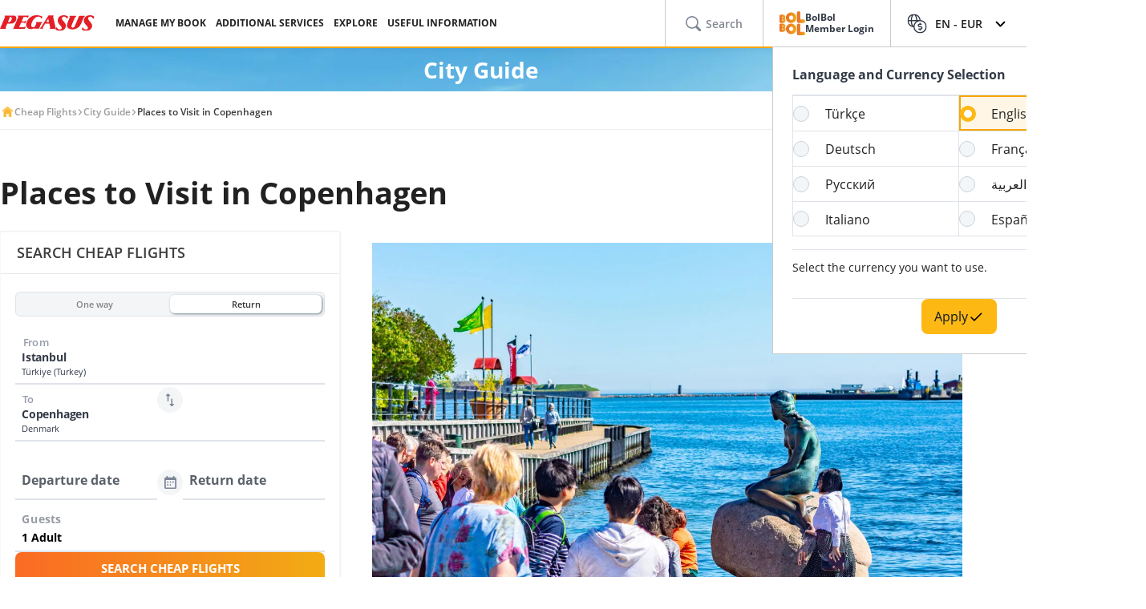

--- FILE ---
content_type: text/html; charset=utf-8
request_url: https://www.flypgs.com/en/city-guide/places-to-visit-in-copenhagen
body_size: 30156
content:

<!DOCTYPE html>
<html lang="en" dir="ltr" data-technical-page-name="City Guide Detail Page">
<head>
    <meta charset="utf-8" />
    <script type="text/javascript">
        /**
         * Get Operating System Name and browser Name
         */
        (function() {
            const userAgent = navigator.userAgent || navigator.vendor || window.opera;
            const rootEl = document.documentElement;

            let os = null;
            let browser = null;

            // OS Detection
            if (/android/i.test(userAgent)) os = "Android";
            // iPad, iPhone, iPod detection and special control for iPadOS 13+
            else if (/iPad|iPhone|iPod/.test(userAgent) || (userAgent.includes("Mac") && "ontouchend" in document)) os = "IOS";
            else if (/Macintosh|Mac OS X/i.test(userAgent)) os = "MacOS";
            else if (/Windows/i.test(userAgent)) os = "Windows";
            else os = "Other";
            rootEl.setAttribute("data-os", os);

            // 2. Browser Detection
            if (/Edg|EdgiOS/i.test(userAgent)) browser = "Edge";
            else if (/YaBrowser/i.test(userAgent)) browser = "Yandex";
            else if (/CriOS|Chrome/i.test(userAgent))  browser = "Chrome";
            else if (/FxiOS|Firefox/i.test(userAgent)) browser = "Firefox";
            else if (/safari/i.test(userAgent) && !/chromium/i.test(userAgent)) browser = "Safari";
            else if (/opr|opera/i.test(userAgent)) browser = "Opera";
            else browser = "Other";
            rootEl.setAttribute("data-browser", browser);

            window.deviceInfo = { os: os, browser: browser };
        })();
    </script>

    
    <style>
        .sm-banner-skeleton {
            display: none !important;
        }

        :is(html[data-os="Android"], html[data-os="IOS"]:not([data-browser="Safari"])) .sm-banner-skeleton {
            display: block !important;
        }

        .sm-banner-skeleton {
            width: 100%;
            height: 84px;
            inset-block-start: 0;
            inset-inline-start: 0;
            background-color: white;
            position: relative;
        }

            .sm-banner-skeleton .sm-banner-skeleton__close {
                inset-inline-start: 6px;
                margin-inline-end: 7px;
                width: 17px;
                height: 17px;
                border-radius: 14px;
                position: absolute;
                inset-block-start: calc(50% - 6px);
                inset-inline-start: 9px;
                display: block;
            }

            .sm-banner-skeleton .sm-banner-skeleton__icon {
                position: absolute;
                inset-inline-start: 30px;
                inset-block-start: 10px;
                width: 64px;
                height: 64px;
                border-radius: 15px;
            }

            .sm-banner-skeleton .sm-banner-skeleton__info {
                inset-inline-start: 104px;
                display: flex;
                flex-direction: column;
                justify-content: center;
                overflow-y: hidden;
                width: 43%;
                position: absolute;
                inset-block-start: 10px;
                height: 64px;
            }

                .sm-banner-skeleton .sm-banner-skeleton__info .sm-banner-skeleton__info__title {
                    width: 99%;
                    height: 34px;
                    border-radius: 6px;
                    margin-bottom: 4px;
                }

                .sm-banner-skeleton .sm-banner-skeleton__info .sm-banner-skeleton__info__author {
                    width: 34px;
                    height: 16px;
                    border-radius: 4px;
                }

            .sm-banner-skeleton .sm-banner-skeleton__button {
                width: 91px;
                height: 24px;
                position: absolute;
                z-index: 1;
                display: block;
                border-radius: 5px;
                inset-block-start: 40px;
                inset-inline-end: 10px;
                padding: 0;
                overflow: hidden;
            }
    </style>
    <title>Places to Visit in Copenhagen</title>
    <meta name="description" content="List of best places to visit in Copenhagen to make your travel planning easier!  You can visit guide to discover there are a lot of places of historical or cultural interest, tourist attractions and  must see places in Copenhagen.">

                <link rel="canonical" href="https://www.flypgs.com/en/city-guide/places-to-visit-in-copenhagen">

        <base href="/en/city-guide/places-to-visit-in-copenhagen" />
    <meta name="viewport" content="width=device-width, initial-scale=1, maximum-scale=1, interactive-widget=resizes-content">
    
    
        <link rel="alternate" href="https://www.flypgs.com/sehir-rehberi/kopenhagda-gezilecek-yerler" hreflang="tr-TR">
        <link rel="alternate" href="https://www.flypgs.com/en/city-guide/places-to-visit-in-copenhagen" hreflang="en-GB">

<meta http-equiv="content-language" content="en" />

    <script>
        window.webSettings = [{"key":"flexibleSearch","value":"flexible-search","webSetting":null},{"key":"baseUrl","value":"https://www.flypgs.com","webSetting":null},{"key":"getNoFlight","value":"/no-flight/get-no-flight","webSetting":null},{"key":"baseAirbnbNetUrl","value":"https://airbnb.pvxt.net","webSetting":null},{"key":"searchArrival","value":"/portmatrix/arrival","webSetting":null},{"key":"baseAirbnbUrl","value":"www.airbnb.com","webSetting":null},{"key":"getCheapFareFlight","value":"/cheapfare/flight-calender-prices","webSetting":null},{"key":"searchDeparture","value":"/portmatrix/departure","webSetting":null},{"key":"baseCarsUrl","value":"https://cars.flypgs.com","webSetting":null},{"key":"baseHotelsUrl","value":"https://lookup.hotels.com","webSetting":null},{"key":"baseWebNtUrl","value":"https://\nwww.flypgs.com","webSetting":null},{"key":"baseWebUrl","value":"https://web.flypgs.com/","webSetting":null},{"key":"baseHotelsFlypgsUrl","value":"https://hotels.flypgs.com","webSetting":null},{"key":"internalBaseUrl","value":"https://www.flypgs.com/apint/","webSetting":null},{"key":"baseWebNdUrl","value":"https://\nwww.flypgs.com","webSetting":null},{"key":"booking","value":"booking","webSetting":null},{"key":"baseLocationUrl","value":"https://www.flypgs.com","webSetting":null},{"key":"BaseMediaUrl","value":"https://mediap.flypgs.com/","webSetting":null},{"key":"BaseCdnUrl","value":"https://cdnp.flypgs.com/","webSetting":null}];
    </script>

    <meta name="author" content="Pegasus">
    <meta name="application-name" content="Flypgs.com">
    <meta name="apple-itunes-app" content="app-id=723672499">
    <meta name="google-play-app" content="app-id=com.pozitron.pegasus">
    <meta name="theme-color" content="#fdb712">
    <meta name="mobile-web-app-capable" content="yes">
    <meta name="apple-mobile-web-app-capable" content="yes">
    <meta name="apple-mobile-web-app-status-bar-style" content="#ffffff">
    <meta name="apple-mobile-web-app-title" content="Flypgs">
    <meta name="msapplication-TileColor" content="#FFFFFF">
    <meta name="revisit-after" content="1 Days">
    <meta http-equiv="x-ua-compatible" content="ie=edge">
        <link rel="dns-prefetch" href="https://cdnp.flypgs.com">
        <link rel="dns-prefetch" href="https://mediap.flypgs.com">

    <!-- for Facebook -->
    <meta property="og:title" content="Places to Visit in Copenhagen">
    <meta property="og:type" content="website">
        <meta property="og:image" content="https://www.flypgs.com/assets/img/favicons/pegasus-airlines-favicon-192x192.webp">
    <meta property="og:url" content="https://www.flypgs.com/en/city-guide/places-to-visit-in-copenhagen">
    <meta property="og:site_name" content="Pegasus Airlines">
    <meta property="og:description" content="List of best places to visit in Copenhagen to make your travel planning easier!  You can visit guide to discover there are a lot of places of historical or cultural interest, tourist attractions and  must see places in Copenhagen.">
    <!-- for Twitter -->
    <meta name="twitter:card" content="summary_large_image">
    <meta name="twitter:title" content="Places to Visit in Copenhagen">
    <meta name="twitter:site" content="@flymepegasus">
    <meta name="twitter:creator" content="@flymepegasus">
    <meta name="twitter:description" content="List of best places to visit in Copenhagen to make your travel planning easier!  You can visit guide to discover there are a lot of places of historical or cultural interest, tourist attractions and  must see places in Copenhagen.">


        <meta name="twitter:image" content="https://www.flypgs.com/assets/img/favicons/pegasus-airlines-favicon-192x192.webp">
    <!-- Preload font -->
    
    <link rel="preload" href="/assets/fonts/opensans/OpenSans-Regular.woff2" as="font" type="font/woff2" crossorigin>
    <link rel="preload" href="/assets/fonts/opensans/OpenSans-SemiBold.woff2" as="font" type="font/woff2" crossorigin>
    <link rel="preload" href="/assets/fonts/opensans/OpenSans-Bold.woff2" as="font" type="font/woff2" crossorigin>
    <!-- Icons for Apple devices -->
    <link rel="apple-touch-icon" type="image/webp" sizes="16x16" href="https://www.flypgs.com/assets/img/favicons/pegasus-airlines-favicon-16x16.webp">
    <link rel="apple-touch-icon" type="image/webp" sizes="32x32" href="https://www.flypgs.com/assets/img/favicons/pegasus-airlines-favicon-32x32.webp">
    <link rel="apple-touch-icon" type="image/webp" sizes="48x48" href="https://www.flypgs.com/assets/img/favicons/pegasus-airlines-favicon-48x48.webp">
    <link rel="apple-touch-icon" type="image/webp" sizes="96x96" href="https://www.flypgs.com/assets/img/favicons/pegasus-airlines-favicon-96x96.webp">
    <link rel="apple-touch-icon" type="image/webp" sizes="144x144" href="https://www.flypgs.com/assets/img/favicons/pegasus-airlines-favicon-144x144.webp">
    <link rel="apple-touch-icon" type="image/webp" sizes="192x192" href="https://www.flypgs.com/assets/img/favicons/pegasus-airlines-favicon-192x192.webp">
    <!-- Icons for Apple devices -->
    <!-- Icons for browsers -->
    <link rel="icon" type="image/x-icon" href="https://www.flypgs.com/assets/img/favicons/pegasus-airlines-favicon.ico">
    <link rel="icon" type="image/webp" sizes="16x16" href="https://www.flypgs.com/assets/img/favicons/pegasus-airlines-favicon-16x16.webp">
    <link rel="icon" type="image/webp" sizes="32x32" href="https://www.flypgs.com/assets/img/favicons/pegasus-airlines-favicon-32x32.webp">
    <link rel="icon" type="image/webp" sizes="48x48" href="https://www.flypgs.com/assets/img/favicons/pegasus-airlines-favicon-48x48.webp">
    <link rel="icon" type="image/webp" sizes="96x96" href="https://www.flypgs.com/assets/img/favicons/pegasus-airlines-favicon-96x96.webp">
    <link rel="icon" type="image/webp" sizes="144x144" href="https://www.flypgs.com/assets/img/favicons/pegasus-airlines-favicon-144x144.webp">
    <link rel="icon" type="image/webp" sizes="192x192" href="https://www.flypgs.com/assets/img/favicons/pegasus-airlines-favicon-192x192.webp">
    <!-- Icons for browsers -->
    <link rel="dns-prefetch" href="//cdn.optimizely.com">
        <link rel="dns-prefetch" href="//www.googleadservices.com">
        <link rel="dns-prefetch" href="//www.googletagmanager.com">
        <link rel="dns-prefetch" href="//mc.yandex.ru">
        <link rel="dns-prefetch" href="//connect.facebook.net">
        <link rel="dns-prefetch" href="//api.ciuvo.com">
        <meta name="yandex-verification" content="02b4569fe3ebc739">
        <meta name="facebook-domain-verification" content="yz4z98j421dqa2b4dra1048chm19nn" />
    <!-- Preload font -->
    <!-- Start SmartBanner configuration -->
    <meta name="apple-itunes-app" content="app-id=723672499">
    <meta name="smartbanner:title" content="Pegasus Havayolları: Uçak Bileti">
    <meta name="smartbanner:author" content="Flypgs">
    <meta name="smartbanner:price" content=" ">
    <meta name="smartbanner:price-suffix-apple" content=" ">
    <meta name="smartbanner:price-suffix-google" content=" ">
    <meta name="smartbanner:button" content="Görüntüle">
    <meta name="smartbanner:button-url-google" content="https://play.google.com/store/apps/details?id=com.pozitron.pegasus">
    <meta name="smartbanner:button-url-apple" content="https://apps.apple.com/us/app/pegasus-cheap-flight-tickets/id723672499">
    <meta name="smartbanner:icon-apple" content="https://is1-ssl.mzstatic.com/image/thumb/Purple211/v4/7e/f2/05/7ef205f7-cb13-5f9c-7ba6-18b4a8ee13fd/AppIcon-0-0-1x_U007epad-0-1-0-85-220.png/246x0w.png%20246w">
    <meta name="smartbanner:icon-google" content="https://play-lh.googleusercontent.com/G3ZNDEQKwneUyV0hI2hJT8pkHngf6hnkc4fRH8A66pmTX2XSexE4qbOoKHFliW5MSw=s48-rw">
    <meta name="smartbanner:enabled-platforms" content="android">
    <meta name="smartbanner:close-label" content="Close">
    <!-- Start SmartBanner configuration -->
    <!--Shared Min Css-->
    <script type="text/javascript" src="/ruxitagentjs_ICA7NVfhqrtu_10327251022105625.js" data-dtconfig="rid=RID_-520898464|rpid=-2049187530|domain=flypgs.com|reportUrl=https://bigeye-activegate01.pegasusum.com:9999/beacon/c2e96302-1f5b-45ea-a029-66a9d37ba57f|app=d1b5f63b92282f83|cors=1|owasp=1|featureHash=ICA7NVfhqrtu|srsr=5000|rdnt=1|uxrgce=1|srcss=0|cuc=dfm2nq8l|srxcss=0|srxicss=0|mel=100000|md=mdcc1=a.error-dialog,mdcc2=a.error-dialog,mdcc3=a.error-code,mdcc4=fserver,mdcc5=fuser-agent,mdcc6=cuser-agent|lastModification=1768311782649|tp=500,50,0|tal=3|srbbv=2|agentUri=/ruxitagentjs_ICA7NVfhqrtu_10327251022105625.js"></script><link rel="stylesheet" href="/assets/css/shared/shared.min.css" />
    
	

    <link rel="stylesheet" href="/assets/css/vendors/swiper.min.css" />
    <link href="/assets/css/header/header.min.css" rel="stylesheet" />
    <link href="/assets/css/footer/footer.min.css" rel="stylesheet" />
    <link href="/assets/css/header/auth-bolbol.min.css" rel="stylesheet" />
    <link href="/assets/css/languageFooter/languageWidget.min.css" rel="stylesheet" />
    <link href="/assets/css/header/offer.min.css" rel="stylesheet" />
    <link href="/assets/css/header/mobile-lang-bar.min.css" rel="stylesheet" />
    <link href="/assets/css/header/mobileLanguageSelect.min.css" rel="stylesheet" />
    <link href="/assets/css/widgetGrid/widget-grid.min.css?vsdf=232" rel="stylesheet" />
    <link href="/assets/css/actionButtons/actionButtons.min.css" rel="stylesheet" />
    <link href="/assets/css/countryAreaCodesSelectBox/countryAreaCodesWrapper.min.css" rel="stylesheet" />
    <link href="/assets/css/upSCroll/up-scroll.min.css" rel="stylesheet" />
    <link rel="manifest" href="/jsonFiles/manifest.json">
    
	<link  rel='stylesheet' href='/assets/css/breadcrumb/breadcrumb.min.css' data-widget-library='true' />
<link  rel='stylesheet' href='/assets/css/cityGuide/cityGuideDetail.min.css' data-widget-library='true' />
<link  rel='stylesheet' href='/assets/widgets/AccordionFaq/css/accordion-faq.min.css' data-widget-library='true' />
<link  rel='stylesheet' href='/assets/css/subPageTopBar/subPageTopBar.min.css' data-widget-library='true' />
<link  rel='stylesheet' href='/assets/css/vendors/cms-content.min.css' data-widget-library='true' />
<link  rel='stylesheet' href='/assets/css/search/ms.css' data-widget-library='true' />

    
    
	

    
	
<script type='application/ld+json'>{
  "@context": "https://schema.org",
  "@type": "BreadcrumbList",
  "itemListElement": [
    {
      "@type": "ListItem",
      "position": 1,
      "name": "Cheap Flights",
      "item": "https://www.flypgs.com/en"
    },
    {
      "@type": "ListItem",
      "position": 2,
      "name": "City Guide",
      "item": "https://www.flypgs.com/en/city-guide"
    },
    {
      "@type": "ListItem",
      "position": 3,
      "name": "Places to Visit in Copenhagen",
      "item": "https://www.flypgs.com/en/city-guide/places-to-visit-in-copenhagen"
    }
  ]
}</script>


    <script>
        window.popupSettings = {useCdn: "true", timeout: 24};
    </script>
    <script src="/assets/js/currencyHelper/currencyHelper.min.js"></script>


    <script>
        const isIOS = /iPad|iPhone|iPod/.test(navigator.userAgent) && !window.MSStream;
        if (isIOS) {
            const viewportMeta = document.querySelector('meta[name="viewport"]');

            if (viewportMeta) {
                viewportMeta.setAttribute(
                    'content',
                    'width=device-width, initial-scale=1, maximum-scale=1, interactive-widget=resizes-content'
                );
            }
        }
    </script>



    
    </head>
    <body class="c-body" data-site-lang="en" data-site-lang-culture="en-GB" data-site-lang-id="692e698c-ac4d-49dd-b5d3-7a1e51af0cfa" data-page-name="City Guide" data-recaptcha-sitekey="6LcPvukZAAAAAMO2JFT8zWz16wmD-Q07PYzdGM7D" data-site-lang-name="English" data-loader-text="Just Want to Fly" is-auto-scroll="false">
        <div b-p5bvxegyev class="o-mobile-lang-bar">
            <div b-p5bvxegyev class="o-mobile-lang-bar__lang js-mob-lang-bar-lang">
                <img b-p5bvxegyev src="/assets/img/icons/globe.svg" width="16px" height="16px" alt="globe" /><span b-p5bvxegyev>English</span>
                <div b-p5bvxegyev class="o-mobile-lang-bar__lang__list js-mob-lang-bar-lang-list">
                            <div b-p5bvxegyev class="o-mobile-lang-bar__lang__list__item" data-code="TR" data-culture="tr-TR">T&#xFC;rk&#xE7;e</div>
                            <div b-p5bvxegyev class="o-mobile-lang-bar__lang__list__item" data-code="EN" data-culture="en-GB">English</div>
                            <div b-p5bvxegyev class="o-mobile-lang-bar__lang__list__item" data-code="DE" data-culture="de-DE">Deutsch</div>
                            <div b-p5bvxegyev class="o-mobile-lang-bar__lang__list__item" data-code="FR" data-culture="fr-FR">Fran&#xE7;ais</div>
                            <div b-p5bvxegyev class="o-mobile-lang-bar__lang__list__item" data-code="RU" data-culture="ru-RU">&#x420;&#x443;&#x441;&#x441;&#x43A;&#x438;&#x439;</div>
                            <div b-p5bvxegyev class="o-mobile-lang-bar__lang__list__item" data-code="AR" data-culture="ar-AR">&#x627;&#x644;&#x639;&#x631;&#x628;&#x64A;&#x629;</div>
                            <div b-p5bvxegyev class="o-mobile-lang-bar__lang__list__item" data-code="IT" data-culture="it-IT">Italiano</div>
                            <div b-p5bvxegyev class="o-mobile-lang-bar__lang__list__item" data-code="ES" data-culture="es-ES">Espa&#xF1;ol</div>
            </div>
        </div>
        <div b-p5bvxegyev class="o-mobile-lang-bar__curr js-mob-lang-bar-curr">
            <span b-p5bvxegyev>EUR</span>
            <div b-p5bvxegyev class="o-mobile-lang-bar__curr__list js-mob-lang-bar-curr-list">
                <div b-p5bvxegyev class="o-mobile-lang-bar__curr__list__item" data-code="TRY">TRY</div>
                <div b-p5bvxegyev class="o-mobile-lang-bar__curr__list__item" data-code="USD">USD</div>
                <div b-p5bvxegyev class="o-mobile-lang-bar__curr__list__item" data-code="EUR">EUR</div>
                <div b-p5bvxegyev class="o-mobile-lang-bar__curr__list__item" data-code="GBP">GBP</div>
            </div>
        </div>
        <div b-p5bvxegyev class="o-mobile-lang-bar__btn">
            <button b-p5bvxegyev class="o-mobile-lang-bar__btn__submit js-mob-lang-bar-submit"><img b-p5bvxegyev src="/assets/img/icons/check-thin.svg" width="18px" height="18px" alt="submit" /></button>
            <button b-p5bvxegyev class="o-mobile-lang-bar__btn__cancel js-mob-lang-bar-cancel">✕</button>
        </div>
    </div>
    <div b-p5bvxegyev class="sm-banner-skeleton-wrapper js-sm-banner-skeleton-wrapper">
        <div b-p5bvxegyev class="sm-banner-skeleton">
            <div b-p5bvxegyev class="sm-banner-skeleton__close skeleton-box"></div>
            <div b-p5bvxegyev class="sm-banner-skeleton__icon skeleton-box"></div>
            <div b-p5bvxegyev class="sm-banner-skeleton__info">
                <div b-p5bvxegyev class="sm-banner-skeleton__info__title skeleton-box"></div>
                <div b-p5bvxegyev class="sm-banner-skeleton__info__author skeleton-box"></div>
                <div b-p5bvxegyev class="sm-banner-skeleton__info__price skeleton-box"></div>
            </div>
            <div b-p5bvxegyev class="sm-banner-skeleton__button skeleton-box"></div>
        </div>
    </div>
    <div id="fly-master-header-announcement" class="js-fly-master-header-announcement" data-icon-lockey="Announcements" data-otherbtn="More"></div>

<!--Hiden Inputs-->
<input type="hidden" id="home-language__code" value="EN" culture_value="en-GB" />
<!--Header-->
<header class="o-header js-o-header">
    <div class="o-header__row">
        <input type="checkbox" id="mobile-menu-toggle">
        <div class="o-header__logo">
            <div class="o-header-mobil__toggle" id="js-header-nav-toggle">
                <label class="mobile-menu" for="mobile-menu-toggle">
                    <span></span>
                </label>
            </div>
            <div class="o-header-mobil__toggle" id="js-header-auth-toggle">
                <label class="mobile-menu" for="mobile-auth-toggle">
                    <span></span>
                </label>
            </div>
            <a href="/en" title="Pegasus">
                <img src="https://cdnp.flypgs.com/files/pegasus-logo.svg" alt="Pegasus" width="173" height="21">
            </a>
        </div>
        <div class="o-header__nav">
            <ul class="o-header__nav__list">
                        <li class="o-header__nav__item tstnm_header_menu_item_0" id="pgs_header_menu_item_0">
                            <button type="button" class="o-header__nav__link" data-event-type="clickEvent">MANAGE MY BOOK</button>
                            <div class="o-header-sub--window o-header__ticket__window first-tab-menu">
                                <div class="o-header__ticket__sub">
                                    <div class="o-header__ticket__sub__wrapper">
                                                <a href="/en/useful-info/info-about-flights/check-in" class="o-header__ticket__item tstnm_header_menu_sub_cat_item_0" id="pgs_header_menu_sub_cat_item_0" title="Check-in" >
                                                    <div class="o-header__ticket__icon">
                                                            <img src=/files/check-in-icon.svg width="24" height="24" loading="lazy" alt="Check-in">

                                                    </div>
                                                    <div class="o-header__ticket__content">
                                                        <div class="o-header__ticket__title">Check-in</div>
                                                        <div class="o-header__ticket__text">
                                                            <p>
                                                                You can check-in instantly.
                                                            </p>
                                                        </div>
                                                    </div>
                                                </a>
                                                <a href="/en/manage-my-booking" class="o-header__ticket__item tstnm_header_menu_sub_cat_item_1" id="pgs_header_menu_sub_cat_item_1" title="All Ticket Transactions" >
                                                    <div class="o-header__ticket__icon">
                                                            <img src=/files/tum-bilet-islemleri.svg width="24" height="24" loading="lazy" alt="All Ticket Transactions">

                                                    </div>
                                                    <div class="o-header__ticket__content">
                                                        <div class="o-header__ticket__title">All Ticket Transactions</div>
                                                        <div class="o-header__ticket__text">
                                                            <p>
                                                                 You can edit, suspend, cancel contact information about your flight.
                                                            </p>
                                                        </div>
                                                    </div>
                                                </a>
                                                <a href="/en/useful-info/info-about-flights/travel-extras" class="o-header__ticket__item tstnm_header_menu_sub_cat_item_2" id="pgs_header_menu_sub_cat_item_2" title="Enrich Your Flight" >
                                                    <div class="o-header__ticket__icon">
                                                            <img src=/files/ucusunu-zenginlestir-icon.svg width="24" height="24" loading="lazy" alt="Enrich Your Flight">

                                                    </div>
                                                    <div class="o-header__ticket__content">
                                                        <div class="o-header__ticket__title">Enrich Your Flight</div>
                                                        <div class="o-header__ticket__text">
                                                            <p>
                                                                 You can enrich your flight with seat, luggage and meal choices.
                                                            </p>
                                                        </div>
                                                    </div>
                                                </a>
                                    </div>
                                </div>
                            </div>
                        </li>
                        <li class="o-header__nav__item tstnm_header_menu_item_1" id="pgs_header_menu_item_1">
                            <button type="button" class="o-header__nav__link" data-event-type="clickEvent">ADDITIONAL SERVICES</button>
                            <div class="o-header__sub o-header-sub--window">
                                    <div class="o-header__sub__tab">
                                            <div class="o-header__tab__item  tab__fix__width tstnm_header_menu_sub_cat_item_3" id="pgs_header_menu_sub_cat_item_3">
                                                <div class="o-header__tab__title tstnm_header_menu_sub_cat_title_item_3" id="pgs_header_menu_sub_cat_title_item_3">
                                                        <img src="https://cdnp.flypgs.com/files/newsiteicons/Plane, Check, Travel 1.png" width="26" height="18" loading="lazy" alt="Enrich Your Flight">

                                                    Enrich Your Flight
                                                </div>
                                                    <ul class="o-header__tab__menu">
                                                                    <li class="tstnm_header_sub_menu_item_3" id="pgs_header_sub_menu_item_3"><a href="/en/travel-services/flight-services/seat-selection" title="Seat Selection" target="_self" >Seat Selection</a></li>
                                                                    <li class="tstnm_header_sub_menu_item_3" id="pgs_header_sub_menu_item_3"><a href="/en/travel-services/flight-services/additional-baggage" title="Baggage Allowance Sale" target="_self" >Baggage Allowance Sale</a></li>
                                                                    <li class="tstnm_header_sub_menu_item_3" id="pgs_header_sub_menu_item_3"><a href="/en/travel-services/flight-services/pegasus-cafe" title="Pegasus Cafe" target="_self" >Pegasus Cafe</a></li>
                                                                    <li class="tstnm_header_sub_menu_item_3" id="pgs_header_sub_menu_item_3"><a href="/en/travel-services/flight-services/fly-watch" title="Fly & Watch" target="_self" >Fly & Watch</a></li>
                                                                    <li class="tstnm_header_sub_menu_item_3" id="pgs_header_sub_menu_item_3"><a href="/en/travel-services/flight-services/pegasus-flex" title="Free Cancellation" target="_self" >Free Cancellation</a></li>
                                                                    <li class="tstnm_header_sub_menu_item_3" id="pgs_header_sub_menu_item_3"><a href="/en/travel-services/flight-services/flight-packages" title="" target="_self" >Flight Bundles</a></li>
                                                                    <li class="tstnm_header_sub_menu_item_3" id="pgs_header_sub_menu_item_3"><a href="/en/travel-services/other-travel-services/gulf-travel-insurance" title="Travel Insurance" target="_self" >Travel Insurance</a></li>
                                                                    <li class="tstnm_header_sub_menu_item_3" id="pgs_header_sub_menu_item_3">
                                                                        <a href="/en/useful-info/info-about-flights/travel-extras" title="All Additional Services" target="_self" class="menu-button c-button c-button-header--button" >
                                                                            All Additional Services
                                                                            <i class="c-button-header--icon fas fa-plus"></i>
                                                                        </a>
                                                                    </li>
                                                    </ul>
                                            </div>
                                            <div class="o-header__tab__item  tab__fix__width tstnm_header_menu_sub_cat_item_4" id="pgs_header_menu_sub_cat_item_4">
                                                <div class="o-header__tab__title tstnm_header_menu_sub_cat_title_item_4" id="pgs_header_menu_sub_cat_title_item_4">
                                                        <img src="https://cdnp.flypgs.com/files/newsiteicons/box-delivery-plane 1.png" width="26" height="18" loading="lazy" alt="Airport Services">

                                                    Airport Services
                                                </div>
                                                    <ul class="o-header__tab__menu">
                                                                    <li class="tstnm_header_sub_menu_item_4" id="pgs_header_sub_menu_item_4"><a href="/en/travel-services/other-travel-services/isg-lounge" title="Lounge" target="_self" >Lounge</a></li>
                                                                    <li class="tstnm_header_sub_menu_item_4" id="pgs_header_sub_menu_item_4"><a href="https://parking.flypgs.com/en-GB?utm_medium=referral&utm_source=pegasus&utm_campaign=side-banner&identifier=" title="Parking" target="_blank" >Parking</a></li>
                                                                    <li class="tstnm_header_sub_menu_item_4" id="pgs_header_sub_menu_item_4"><a href="/en/travel-services/other-travel-services/airport-transfer" title="Transfer" target="_self" >Transfer</a></li>
                                                                    <li class="tstnm_header_sub_menu_item_4" id="pgs_header_sub_menu_item_4"><a href="https://cars.flypgs.com/en" title="Rent a Car" target="_blank" >Rent a Car</a></li>
                                                                    <li class="tstnm_header_sub_menu_item_4" id="pgs_header_sub_menu_item_4"><a href="/en/travel-services/other-travel-services/allways" title="Fast Transition (Allways)" target="_self" >Fast Transition (Allways)</a></li>
                                                    </ul>
                                            </div>
                                            <div class="o-header__tab__item  tab__fix__width tstnm_header_menu_sub_cat_item_5" id="pgs_header_menu_sub_cat_item_5">
                                                <div class="o-header__tab__title tstnm_header_menu_sub_cat_title_item_5" id="pgs_header_menu_sub_cat_title_item_5">
                                                        <img src="https://cdnp.flypgs.com/files/newsiteicons/Hotel, Building 1.png" width="26" height="18" loading="lazy" alt="Accommodation Services">

                                                    Accommodation Services
                                                </div>
                                                    <ul class="o-header__tab__menu">
                                                                    <li class="tstnm_header_sub_menu_item_5" id="pgs_header_sub_menu_item_5"><a href="/en/hotel-reservation" title="Booking.com & Airbnb" target="_self" >Booking.com & Airbnb</a></li>
                                                                    <li class="tstnm_header_sub_menu_item_5" id="pgs_header_sub_menu_item_5"><a href="/en/travel-services/other-travel-services/kepler-club-lounge-hotel" title="Kepler Club - Capsule Hotel & Salon" target="_self" >Kepler Club - Capsule Hotel & Salon</a></li>
                                                    </ul>
                                            </div>
                                            <div class="o-header__tab__item  tab__fix__width tstnm_header_menu_sub_cat_item_6" id="pgs_header_menu_sub_cat_item_6">
                                                <div class="o-header__tab__title tstnm_header_menu_sub_cat_title_item_6" id="pgs_header_menu_sub_cat_title_item_6">
                                                        <img src="https://cdnp.flypgs.com/files/newsiteicons/credit-card-basket 1.png" width="26" height="18" loading="lazy" alt="Gift Card">

                                                    Gift Card
                                                </div>
                                                    <ul class="o-header__tab__menu">
                                                                    <li class="tstnm_header_sub_menu_item_6" id="pgs_header_sub_menu_item_6"><a href="/en/travel-services/other-travel-services/flight-tickets-gift-card" title="What is a Gift Card?" target="_self" >What is a Gift Card?</a></li>
                                                                    <li class="tstnm_header_sub_menu_item_6" id="pgs_header_sub_menu_item_6"><a href="https://web.flypgs.com/gift-card?currency=TL&language=en" title="Buy Gift Card" target="_blank" >Buy Gift Card</a></li>
                                                                <li class="tstnm_header_sub_menu_item_6" id="pgs_header_sub_menu_item_6">
                                                                        <img width="181" height="91" alt="Image Descriptipn" style="border-radius:8px;" src="https://mediap.flypgs.com/181/https://cdnp.flypgs.com/files/newsiteicons/menu-kampanya.webp" loading="lazy" />

                                                                        <a href="/" target="_self" class="o-header__menu__description" title="Image Descriptipn" >
                                                                            <p style="line-height: 1.5;"><span dir="ltr" style="font-size: 10pt;">You can create the Pegasus Gift Card, which is a great gift choice for those who are considering an unforgettable gift, in any amount you wish and send it to your loved one. You can use this balance to pay for tickets and enjoy flying to the fullest.</span></p>
                                                                        </a>
                                                                </li>
                                                    </ul>
                                            </div>
                                    </div>
                            </div>
                        </li>
                        <li class="o-header__nav__item tstnm_header_menu_item_2" id="pgs_header_menu_item_2">
                            <button type="button" class="o-header__nav__link" data-event-type="clickEvent">EXPLORE</button>
                            <div class="o-header__sub o-header-sub--window">
                                    <div class="o-header__sub__tab">
                                            <div class="o-header__tab__item  tab__fix__width tstnm_header_menu_sub_cat_item_7" id="pgs_header_menu_sub_cat_item_7">
                                                <div class="o-header__tab__title tstnm_header_menu_sub_cat_title_item_7" id="pgs_header_menu_sub_cat_title_item_7">
                                                        <img src="https://cdnp.flypgs.com/files/newsiteicons/Sale-discount.png" width="26" height="18" loading="lazy" alt="Opportunities">

                                                    Opportunities
                                                </div>
                                                    <ul class="o-header__tab__menu">
                                                                    <li class="tstnm_header_sub_menu_item_7" id="pgs_header_sub_menu_item_7"><a href="/en/campaigns" title="Campaigns" target="_self" >Campaigns</a></li>
                                                                    <li class="tstnm_header_sub_menu_item_7" id="pgs_header_sub_menu_item_7"><a href="/en/bolbol/campaigns" title="BolBol Campaigns" target="_self" >BolBol Campaigns</a></li>
                                                    </ul>
                                            </div>
                                            <div class="o-header__tab__item  tab__fix__width tstnm_header_menu_sub_cat_item_8" id="pgs_header_menu_sub_cat_item_8">
                                                <div class="o-header__tab__title tstnm_header_menu_sub_cat_title_item_8" id="pgs_header_menu_sub_cat_title_item_8">
                                                        <img src="https://cdnp.flypgs.com/files/newsiteicons/star.png" width="26" height="18" loading="lazy" alt="Get Inspired">

                                                    Get Inspired
                                                </div>
                                                    <ul class="o-header__tab__menu">
                                                                    <li class="tstnm_header_sub_menu_item_8" id="pgs_header_sub_menu_item_8"><a href="https://www.flypgs.com/en/route-map" title="Route Map" target="_self" >Route Map</a></li>
                                                                    <li class="tstnm_header_sub_menu_item_8" id="pgs_header_sub_menu_item_8"><a href="https://web.flypgs.com/trip-finder?currency=GBP&language=en" title="" target="_self" >Not decided yet?</a></li>
                                                                    <li class="tstnm_header_sub_menu_item_8" id="pgs_header_sub_menu_item_8"><a href="/en/travel-guide" title="Travel Guide" target="_self" >Travel Guide</a></li>
                                                                    <li class="tstnm_header_sub_menu_item_8" id="pgs_header_sub_menu_item_8"><a href="/en/visa-information" title="Visa Guide" target="_self" >Visa Guide</a></li>
                                                                    <li class="tstnm_header_sub_menu_item_8" id="pgs_header_sub_menu_item_8"><a href="/en/extreme-sports" title="Extreme Sports" target="_self" >Extreme Sports</a></li>
                                                    </ul>
                                            </div>
                                            <div class="o-header__tab__item  tab__fix__width tstnm_header_menu_sub_cat_item_9" id="pgs_header_menu_sub_cat_item_9">
                                                <div class="o-header__tab__title tstnm_header_menu_sub_cat_title_item_9" id="pgs_header_menu_sub_cat_title_item_9">
                                                        <img src="https://cdnp.flypgs.com/files/newsiteicons/earth-pin 1.png" width="26" height="18" loading="lazy" alt="Popular Destinations">

                                                    Popular Destinations
                                                </div>
                                                    <ul class="o-header__tab__menu">
                                                                    <li class="tstnm_header_sub_menu_item_9" id="pgs_header_sub_menu_item_9">
                                                                        <a href="/en/useful-info/info-about-flights/our-network" title="" target="_self" class="menu-button c-button c-button-header--button" >
                                                                            All Destinations
                                                                            <i class="c-button-header--icon fas fa-map-gif"></i>
                                                                        </a>
                                                                    </li>
                                                                    <li class="tstnm_header_sub_menu_item_9" id="pgs_header_sub_menu_item_9"><a href="/en/cities/flights-to-antalya" title="Flights to Antalya" target="_self" >Antalya</a></li>
                                                                    <li class="tstnm_header_sub_menu_item_9" id="pgs_header_sub_menu_item_9"><a href="/en/cities/flights-to-amsterdam" title="Flights to Amsterdam" target="_self" >Amsterdam</a></li>
                                                                    <li class="tstnm_header_sub_menu_item_9" id="pgs_header_sub_menu_item_9"><a href="/en/cities/flights-to-barcelona" title="Flights to Barcelona" target="_self" >Barcelona</a></li>
                                                                    <li class="tstnm_header_sub_menu_item_9" id="pgs_header_sub_menu_item_9"><a href="/en/cities/flights-to-berlin" title="Flights to Germany" target="_self" >Germany</a></li>
                                                                    <li class="tstnm_header_sub_menu_item_9" id="pgs_header_sub_menu_item_9"><a href="/en/cities/flights-to-london" title="Flights to United Kingdom" target="_self" >United Kingdom</a></li>
                                                                    <li class="tstnm_header_sub_menu_item_9" id="pgs_header_sub_menu_item_9"><a href="/en/visa-free-countries" title="Visa Free Countries" target="_self" >Visa Free Countries</a></li>
                                                    </ul>
                                            </div>
                                    </div>
                            </div>
                        </li>
                        <li class="o-header__nav__item tstnm_header_menu_item_3" id="pgs_header_menu_item_3">
                            <button type="button" class="o-header__nav__link" data-event-type="clickEvent">USEFUL INFORMATION</button>
                            <div class="o-header__sub o-header-sub--window">
                                    <div class="o-header__sub__tab">
                                            <div class="o-header__tab__item  tab__fix__width tstnm_header_menu_sub_cat_item_10" id="pgs_header_menu_sub_cat_item_10">
                                                <div class="o-header__tab__title tstnm_header_menu_sub_cat_title_item_10" id="pgs_header_menu_sub_cat_title_item_10">
                                                        <img src="https://cdnp.flypgs.com/files/newsiteicons/plane-information-board 1.png" width="26" height="18" loading="lazy" alt="Flight Information">

                                                    Flight Information
                                                </div>
                                                    <ul class="o-header__tab__menu">
                                                                    <li class="tstnm_header_sub_menu_item_10" id="pgs_header_sub_menu_item_10"><a href="/en/useful-info/info-about-flights/online-check-in-availabilities-of-airports" title="Airport Online Check-in Conveniences" target="_self" >Airport Online Check-in Conveniences</a></li>
                                                                    <li class="tstnm_header_sub_menu_item_10" id="pgs_header_sub_menu_item_10"><a href="/en/pegasus-baggage-allowance" title="Baggage Rules" target="_self" >Baggage Rules</a></li>
                                                                    <li class="tstnm_header_sub_menu_item_10" id="pgs_header_sub_menu_item_10"><a href="/en/useful-info/other-info/extra-services-price-table" title="Special Service / Equipment Transportation Rules and Fees" target="_self" >Special Service / Equipment Transportation Rules and Fees</a></li>
                                                                    <li class="tstnm_header_sub_menu_item_10" id="pgs_header_sub_menu_item_10"><a href="https://www.flypgs.com/en/travel-information-for-infants-and-children" title="" target="_self" >Travel Information for Infants and Children</a></li>
                                                                    <li class="tstnm_header_sub_menu_item_10" id="pgs_header_sub_menu_item_10"><a href="https://www.flypgs.com/en/travelling-with-pets?V=1" title="Travelling with Pets" target="_self" >Travelling with Pets</a></li>
                                                                    <li class="tstnm_header_sub_menu_item_10" id="pgs_header_sub_menu_item_10"><a href="/en/travel-glossary" title="Travel Dictionary" target="_self" >Travel Dictionary</a></li>
                                                    </ul>
                                            </div>
                                            <div class="o-header__tab__item  tab__fix__width tstnm_header_menu_sub_cat_item_11" id="pgs_header_menu_sub_cat_item_11">
                                                <div class="o-header__tab__title tstnm_header_menu_sub_cat_title_item_11" id="pgs_header_menu_sub_cat_title_item_11">
                                                        <img src="https://cdnp.flypgs.com/files/newsiteicons/plain-airport-road 2.png" width="26" height="18" loading="lazy" alt="Airport Information">

                                                    Airport Information
                                                </div>
                                                    <ul class="o-header__tab__menu">
                                                                    <li class="tstnm_header_sub_menu_item_11" id="pgs_header_sub_menu_item_11"><a href="/en/useful-info/other-info/airport-information" title="Terminal Information" target="_self" >Terminal Information</a></li>
                                                                    <li class="tstnm_header_sub_menu_item_11" id="pgs_header_sub_menu_item_11"><a href="/en/airports" title="Airports" target="_self" >Airports</a></li>
                                                                    <li class="tstnm_header_sub_menu_item_11" id="pgs_header_sub_menu_item_11"><a href="/en/departure-arrival-information" title="Departure Arrival Information" target="_self" >Departure Arrival Information</a></li>
                                                                    <li class="tstnm_header_sub_menu_item_11" id="pgs_header_sub_menu_item_11"><a href="/en/what-should-you-do-when-connecting-flights" title="Connecting Flights" target="_self" >Connecting Flights</a></li>
                                                    </ul>
                                            </div>
                                            <div class="o-header__tab__item  tab__fix__width tstnm_header_menu_sub_cat_item_12" id="pgs_header_menu_sub_cat_item_12">
                                                <div class="o-header__tab__title tstnm_header_menu_sub_cat_title_item_12" id="pgs_header_menu_sub_cat_title_item_12">
                                                        <img src="https://cdnp.flypgs.com/files/newsiteicons/Help, Wheel 1.png" width="26" height="18" loading="lazy" alt="Support Center">

                                                    Support Center
                                                </div>
                                                    <ul class="o-header__tab__menu">
                                                                    <li class="tstnm_header_sub_menu_item_12" id="pgs_header_sub_menu_item_12"><a href="/en/write-to-us" title="" target="_self" >Help Center</a></li>
                                                                    <li class="tstnm_header_sub_menu_item_12" id="pgs_header_sub_menu_item_12"><a href="/en/useful-info/info-about-flights/general-rules" title="" target="_self" >General Rules</a></li>
                                                                    <li class="tstnm_header_sub_menu_item_12" id="pgs_header_sub_menu_item_12"><a href="https://mybag.aero/baggage/#/pax/pegasusairlines/en-gb/main-menu" title="" target="_blank" >Delayed Baggage Application</a></li>
                                                                    <li class="tstnm_header_sub_menu_item_12" id="pgs_header_sub_menu_item_12"><a href="/en/useful-info/other-info/frequently-asked-questions" title="Frequently Asked Questions" target="_self" >Frequently Asked Questions</a></li>
                                                    </ul>
                                            </div>
                                            <div class="o-header__tab__item  tab__fix__width tstnm_header_menu_sub_cat_item_13" id="pgs_header_menu_sub_cat_item_13">
                                                <div class="o-header__tab__title tstnm_header_menu_sub_cat_title_item_13" id="pgs_header_menu_sub_cat_title_item_13">
                                                        <img src="https://cdnp.flypgs.com/files/newsiteicons/BolBol.png" width="26" height="18" loading="lazy" alt="BOLBOL">

                                                    BOLBOL
                                                </div>
                                                    <ul class="o-header__tab__menu">
                                                                    <li class="tstnm_header_sub_menu_item_13" id="pgs_header_sub_menu_item_13"><a href="/en/bolbol" title="" target="_self" >What is BolBol Rewards?</a></li>
                                                                    <li class="tstnm_header_sub_menu_item_13" id="pgs_header_sub_menu_item_13"><a href="/en/bolbol/spend-with-bolbol" title="" target="_self" >Spend with BolBol Rewards</a></li>
                                                                    <li class="tstnm_header_sub_menu_item_13" id="pgs_header_sub_menu_item_13"><a href="/en/bolbol/earn-with-bolbol" title="" target="_self" >Earn with BolBol Rewards</a></li>
                                                    </ul>
                                            </div>
                                    </div>
                            </div>
                        </li>
                <li class="o-header__nav__item tstnm_header_mob_lang_icon" id="language-mobil">
                    <button type="button" class="o-header__nav__link">LANGUAGE OPTIONS</button>
                    <div class="o-header-sub--window">
                        <div class="o-header-mobil-language" translate="no">
                            <ul class="o-header-mobil-language__lang-list js-m-lang-list">
                                        <li class="o-header-mobil-language__lang-list__item " data-code="TR" data-culture="tr-TR"><span>T&#xFC;rk&#xE7;e</span></li>
                                        <li class="o-header-mobil-language__lang-list__item active" data-code="EN" data-culture="en-US"><span>English</span></li>
                                        <li class="o-header-mobil-language__lang-list__item " data-code="DE" data-culture="de-DE"><span>Deutsch</span></li>
                                        <li class="o-header-mobil-language__lang-list__item " data-code="FR" data-culture="fr-FR"><span>Fran&#xE7;ais</span></li>
                                        <li class="o-header-mobil-language__lang-list__item " data-code="RU" data-culture="ru-RU"><span>&#x420;&#x443;&#x441;&#x441;&#x43A;&#x438;&#x439;</span></li>
                                        <li class="o-header-mobil-language__lang-list__item " data-code="AR" data-culture="ar-AR"><span>&#x627;&#x644;&#x639;&#x631;&#x628;&#x64A;&#x629;</span></li>
                                        <li class="o-header-mobil-language__lang-list__item " data-code="IT" data-culture="it-IT"><span>Italiano</span></li>
                                        <li class="o-header-mobil-language__lang-list__item " data-code="ES" data-culture="es-ES"><span>Espa&#xF1;ol</span></li>
                            </ul>
                            <div class="o-header-mobil-language__curr">
                                <span class="o-header-mobil-language__curr__title">Kullanmak istediğiniz para birimini seçin.</span>
                                <div class="o-header-mobil-language__curr__wrapper js-m-curr-wrapper">
                                    <span class="o-header-mobil-language__curr__selected js-m-curr-sel">EUR</span>
                                    <ul class="o-header-mobil-language__curr__list js-m-curr-list">
                                        <li class="o-header-mobil-language__curr__list__item">TL</li>
                                        <li class="o-header-mobil-language__curr__list__item">USD</li>
                                        <li class="o-header-mobil-language__curr__list__item">EUR</li>
                                        <li class="o-header-mobil-language__curr__list__item">GBP</li>
                                    </ul>
                                </div>
                            </div>
                            <button class="o-header-mobil-language__submit js-mobil-language-submit">
                                <span>
                                    Apply
                                </span><img src="/assets/img/icons/check-thin.svg" width="20" height="20" alt="submit" />
                            </button>
                        </div>
                    </div>
                </li>
            </ul>
        </div>
        <!--Header Right-->
        <div class="o-header__right">
            <div class="o-header__right__inner">
                <div class="o-header__search o-header-right--item tstnm_header_web_search" id="header_web_search">
                    <div class="o-header__search__icon">
                        <img src="/assets/img/icons/close-search.svg" id="search-icon" width="19" height="19" alt="close-search">
                        <span class="o-header__search__text">
                            Search
                        </span>
                    </div>
                    <form class="o-header__form" id="js-search-header" data-url-path="search-results">
                        <input type="search" class="o-header__input"
                        title="Search">
                    </form>
                </div>
                <div class="o-header__bol js-o-header__bol o-header-right--item tstnm_header_web_bolbol_login" id="header_bolbol_login"
                data-third-party-status="true">
                    <div class="o-header-profile__loading">
                        <svg class="o-header-profile__loader" version="1.1" id="L9" xmlns="http://www.w3.org/2000/svg" xmlns:xlink="http://www.w3.org/1999/xlink" x="0px" y="0px" viewBox="0 0 100 100" enable-background="new 0 0 0 0" xml:space="preserve" width="40px" height="40px">
                            <path fill="#ffc107" d="M73,50c0-12.7-10.3-23-23-23S27,37.3,27,50 M30.9,50c0-10.5,8.5-19.1,19.1-19.1S69.1,39.5,69.1,50"></path>
                        </svg>
                    </div>
                    <div id="js-login-modal-open" class="o-header__bol__btn c-modal-btn" data-modal-id="login-modal">
                        <div class="o-header__bol__row">
                            <div class="o-header__bol-icon">
                                <img src="https://cdnp.flypgs.com/files/BolBol.svg" id="js-bolbol-icon" width="31" height="29" alt="BolBol">
                            </div>
                            <button type="button" class="o-header__bol-text">
                                BolBol
                                <br>
                                Member Login
                                <span class="arrow-bot"></span>
                            </button>

                        </div>
                    </div>
                    <div id="js-acc-modal-open" class="loggedInUser o-header__bol__btn c-modal-btn" data-modal-id="js-acc-modal">
                        <div class="o-header__bol__row">
                            <div class="o-header__bol-icon">
                                <img src="https://cdnp.flypgs.com/files/BolBol.svg" id="js-bolbol-icon" width="31" height="29" alt="BolBol">
                            </div>
                            <div class="o-header__bol-text">
                                <span class="user-short-name"></span>
                                <span class="user-loyalty-point-short"></span>
                                <input type="hidden" class="user-email" />
                                <input type="hidden" class="user-name" />
                            </div>
                        </div>
                    </div>
                </div>
                <div class="o-header__language o-header-right--item tstnm_header_web_lang_icon" id="language-web" translate="no">
                    <div class="o-header__language__active c-modal-btn" data-modal-id="js-languages-modal">
                        <div class="o-header__language__svg">
                            <img width="25" height="25" alt="lang_icon" src="/assets/img/icons/language-currency.svg">
                        </div>
                        <div class="o-header__language__code">EN - <span>EUR</span></div>
                        <div class="o-header__language__drop">
                            <img width="25" height="25" alt="dropdown-icon"
                            src="/assets/img/icons/dropdown-icon.svg">
                        </div>
                    </div>                   
                    <div class="o-languages c-modal-h" id="js-languages-modal">
                        <div class="o-languages__title">Language and Currency Selection</div>
                        <ul class="o-languages__list c-modal-h">
                                    <li class="o-languages__wrapper " data-code="TR" data-culture="tr-TR">
                                        <div class="o-languages__item">
                                            <div class="o-languages__text">T&#xFC;rk&#xE7;e</div>
                                            <div class="o-languages__culter hidden">tr-TR</div>
                                        </div>
                                    </li>
                                    <li class="o-languages__wrapper o-languages__wrapper--active" data-code="EN" data-culture="en-US">
                                        <div class="o-languages__item">
                                            <div class="o-languages__text">English</div>
                                            <div class="o-languages__culter hidden">en-US</div>
                                        </div>
                                    </li>
                                    <li class="o-languages__wrapper " data-code="DE" data-culture="de-DE">
                                        <div class="o-languages__item">
                                            <div class="o-languages__text">Deutsch</div>
                                            <div class="o-languages__culter hidden">de-DE</div>
                                        </div>
                                    </li>
                                    <li class="o-languages__wrapper " data-code="FR" data-culture="fr-FR">
                                        <div class="o-languages__item">
                                            <div class="o-languages__text">Fran&#xE7;ais</div>
                                            <div class="o-languages__culter hidden">fr-FR</div>
                                        </div>
                                    </li>
                                    <li class="o-languages__wrapper " data-code="RU" data-culture="ru-RU">
                                        <div class="o-languages__item">
                                            <div class="o-languages__text">&#x420;&#x443;&#x441;&#x441;&#x43A;&#x438;&#x439;</div>
                                            <div class="o-languages__culter hidden">ru-RU</div>
                                        </div>
                                    </li>
                                    <li class="o-languages__wrapper " data-code="AR" data-culture="ar-AR">
                                        <div class="o-languages__item">
                                            <div class="o-languages__text">&#x627;&#x644;&#x639;&#x631;&#x628;&#x64A;&#x629;</div>
                                            <div class="o-languages__culter hidden">ar-AR</div>
                                        </div>
                                    </li>
                                    <li class="o-languages__wrapper " data-code="IT" data-culture="it-IT">
                                        <div class="o-languages__item">
                                            <div class="o-languages__text">Italiano</div>
                                            <div class="o-languages__culter hidden">it-IT</div>
                                        </div>
                                    </li>
                                    <li class="o-languages__wrapper " data-code="ES" data-culture="es-ES">
                                        <div class="o-languages__item">
                                            <div class="o-languages__text">Espa&#xF1;ol</div>
                                            <div class="o-languages__culter hidden">es-ES</div>
                                        </div>
                                    </li>
                        </ul>
                        <div class="o-currency js-currency-select-web">
                            <div class="o-currency__title">Select the currency you want to use.</div>
                            <div class="o-currency__wrapper">
                                <button class="o-currency__btn">EUR</button>
                                <div class="o-currency__list">
                                    <div class="o-currency__item">
                                        <div class="o-currency__text" data-code="TL">TL</div>
                                    </div>
                                    <div class="o-currency__item">
                                        <div class="o-currency__text" data-code="EUR">EUR</div>
                                    </div>
                                    <div class="o-currency__item">
                                        <div class="o-currency__text" data-code="USD">USD</div>
                                    </div>
                                    <div class="o-currency__item">
                                        <div class="o-currency__text" data-code="GBP">GBP</div>
                                    </div>
                                </div>
                            </div>
                        </div>

                        <button class="o-languages__button js-languages-submit"><span>Apply</span><img src="/assets/img/icons/check-thin.svg" width="20px" height="20px" alt="submit" /></button>
                    </div>
                </div>
            </div>
        </div>
        <!--Login Modal-->
        <div class="c-login c-modal-h tstnm_header_web_bolbol_login_modal" id="login-modal">
            <div class="c-login__row">
                <div class="c-login__advantage">
                    <img
                    src="https://cdnp.flypgs.com/files/loginBanner.webp"
                    class="c-login__advantage__img" loading="lazy" width="100%" height="100%" alt="c-login__advantage__img">
                    <div class="c-login__advantage__wrapper">
                        <div class="c-login__ad__title">
                            <img src="/assets/img/icons/bol-bol-white.svg" width="51" height="51" loading="lazy" alt="bol-bol-white">
                            What are the Advantages?
                        </div>
                        <ul class="c-login__ad__list">
                            <li>
                                <span class="c-login__ad__marker"></span>
                                Earn 1000 BolPoints for your first flight
                            </li>
                            <li>
                                <span class="c-login__ad__marker"></span>
                                Benefit from the BolBol free call centre
                            </li>
                            <li>
                                <span class="c-login__ad__marker"></span>
                                Earn thousands of BolPoints from my partnerships
                            </li>
                            <li>
                                <span class="c-login__ad__marker"></span>
                                Quickly complete ticket purchases and check-in with your registered account information
                            </li>
                        </ul>
                        <a class="c-login__bolbol__btn" href="https://www.flypgs.com/en/bolbol/what-is-bolbol" title="What is BolBol?">
                            <div class="c-login__bolbol__icon">
                                <img src="https://cdnp.flypgs.com/files/BolBol.svg" width="26" height="26" loading="lazy" alt="BolBol">
                            </div>
                            <div class="c-login__bolbol__btn__text">
                                What is BolBol? <span>❯</span>
                            </div>
                        </a>
                    </div>
                </div>
                <div class="c-login__card">
                    <div class="c-login__mobil__title">PEGASUS BOLBOL LOGIN</div>
                    <div class="c-login__card__body">
                        <form
                        method="post"
                        name="bolbol-login-form"
                        id="bolbol-form"
                        class="c-login__form header-form-with-recaptcha"
                        data-recapcha-control="data-recaptcha-show"
                        data-modal-btn-txt="OK"
                        data-requiredErr="This value is required."
                        data-password-lenght-err="Your password must be between 8 and 16 characters."
                        data-responseMessageErr="It cannot be processed at the moment, please try again later."
                        >
                        <div class="c-login__field">
                            <label class="c-login__label">Pegasus BolBol Number</label>
                            <div class="c-login__phone">
                                <div class="c-login__phone__col3">
                                    <span class="c-login__input current-phone-code" current-country-code="TR" current-phone-code="90" id="input-tel">TR(+90)</span>
                                    <div class="phone-code-list-wrapper">
                                        <input type="text" name="search-phone-code" class="search-phone-code" id="search-phone-code" autocomplete="off" placeholder="Country Phone Code">
                                        <ul class="phone-code-list" id="phone-code-list"></ul>
                                    </div>
                                </div>
                                <div class="c-login__phone__col9">
                                    <input id="input-phone" autocomplete="off" type="number" class="c-login__input" name="PhoneCode" placeholder="Mobile phone">
                                </div>
                            </div>
                        </div>
                        <div class="c-login__field">
                            <label class="c-login__label">Password</label>
                            <div class="c-login__password">
                                <input type="password" name="Password" class="c-login__input" id="login-password" minlength="8" maxlength="16" autocomplete="off" placeholder="Password">
                                <span id="js-password-control" class="c-login__input--password"><img src="/assets/img/password-eye.svg" width="26" alt="password-eye" height="26" loading="lazy"></span>
                            </div>
                        </div>
                        <div>
                            <input type="hidden" id="login-password2" />
                        </div>
                        <div class="c-login__others">
                            <div class="c-login__others__info">
                                <label class="c-checkbox-lbl" for="c-checkbox">
                                    <input type="checkbox" name="Checkbox" class="c-checkbox" id="c-checkbox">
                                    <span class="c-checkbox-checkmark">
                                        <span class="c-checkbox-checkmark-checked"></span>
                                    </span>
                                        Remember Me
                                </label>
                            </div>
                            <div class="forgotten-password">
                                <a class="c-login__password__reset" rel="nofollow" title="Forgot my password">Forgot my password</a>
                            </div>
                        </div>
                        <div class="c-login__recaptcha">
                            <div class="recaptcha-field js-c-login__form__recaptcha" data-recaptcha-class="data-recaptcha-class" data-recaptcha-sitekey="6LcPvukZAAAAAMO2JFT8zWz16wmD-Q07PYzdGM7D" data-recaptcha-lang="EN"></div>
                        </div>
                        <div class="recaptcha-error">The Recaptcha cannot be left blank.</div>
                        <br />
                        <input type="hidden" id="signin__url" value="https://www.flypgs.com/apint/Loyalty/SignIn" />
                        <input type="hidden" id="islogin__url" value="https://www.flypgs.com/apint/Loyalty/IsLoginProfile" />
                        <div class="c-login__send">
                            <button type="submit" class="c-button c-button--submit" id="bolbol-submit__btn">
                                    Log In
                            </button>
                        </div>
                        </form>
                    </div>
                    <div class="c-login__footer">
                        <span class="c-login__footer__text">
                            Not a Pegasus BolBol member yet?
                        </span>
                        <a class="c-login__footer__link" title="Become a Member">
                            Become a Member
                        </a>
                    </div>
                    <div class="c-login__mobil__whatis">
                        <a class="c-login__bolbol__btn" href="https://www.flypgs.com/en/bolbol/what-is-bolbol" title="What is BolBol?">
                            <div class="c-login__bolbol__icon">
                                <img src="/assets/img/BolBol.svg" width="26" height="26" loading="lazy" alt="BolBol">
                            </div>
                            <div class="c-login__bolbol__btn__text">
                                What is BolBol? <span>❯</span>
                            </div>
                        </a>
                    </div>
                </div>
            </div>
        </div>
        <div class="c-modal-overlay hidden"></div>
        <!--Account-->
        <div class="c-bolbol-acc c-modal-h" id="js-acc-modal">
            <div class="c-bolbol-acc__row">
                <div class="c-bolbol-acc__left">
                    <a id="tstnm_login_popup_bolbol_point_detail_link" href="https://web.flypgs.com/profile/points?language=EN" class="o-header__ticket__item" title="BolPoints Detail">
                        <div class="o-header__ticket__icon">
                            <img src="/assets/img/icons/headerIcons/oduller.svg" width="18" height="18" loading="lazy" alt="BolPoints Detail">
                        </div>
                        <div class="o-header__ticket__content">
                            <div class="o-header__ticket__title">
                                BolPoints Detail
                            </div>
                        </div>
                    </a>
                    <a id="tstnm_login_popup_young_bolbol_link" href=" https://web.flypgs.com/profile/student-club?language=EN" class="o-header__ticket__item" title="BolBol Youth">
                        <div class="o-header__ticket__icon">
                            <img src="/assets/img/StudentPerson.svg" width="18" height="18" loading="lazy"
                                 alt="BolBol Youth">
                        </div>
                        <div class="o-header__ticket__content">
                            <div class="o-header__ticket__title c-arrow--prev">BolBol Youth</div>
                        </div>
                    </a>
                    <a id="tstnm_login_popup_journey_info_link" href="https://web.flypgs.com/profile/travel?language=EN" class="o-header__ticket__item" title="Travel Details">
                        <div class="o-header__ticket__icon">
                            <img src="/assets/img/icons/headerIcons/bilet.svg" width="18" height="18" loading="lazy"
                            alt="Travel Details">
                        </div>
                        <div class="o-header__ticket__content">
                            <div class="o-header__ticket__title">
                                Travel Details
                            </div>
                        </div>
                    </a>
                    <a id="tstnm_login_popup_campaigns_link" href="https://web.flypgs.com/profile/campaigns?language=EN" class="o-header__ticket__item" title="Campaigns">
                        <div class="o-header__ticket__icon o-header__ticket__icon__ar--rotate">
                            <img src="/assets/img/icons/headerIcons/kampanyalar.svg" width="18" height="18" loading="lazy"
                            alt="Campaigns">
                        </div>
                        <div class="o-header__ticket__content">
                            <div class="o-header__ticket__title">
                                Campaigns
                            </div>
                        </div>
                    </a>
                    <a id="tstnm_login_popup_user_settings_link" href="https://web.flypgs.com/profile/membership?language=EN" class="o-header__ticket__item" title="Membership Details">
                        <div class="o-header__ticket__icon o-header__ticket__icon__ar--rotate">
                            <img src="/assets/img/icons/headerIcons/kullanici-ayar.svg" width="18" height="18" loading="lazy"
                            alt="Membership Details">
                        </div>
                        <div class="o-header__ticket__content">
                            <div class="o-header__ticket__title">
                                Membership Details
                            </div>
                        </div>
                    </a>

                    <button type"button" class="o-header__ticket__item o-header--logout" title="Log out">
                        <div class="o-header__ticket__icon o-header__ticket__icon__ar--rotate">
                            <img src="/assets/img/icons/headerIcons/material-symbols_logout.svg" width="18" height="18" loading="lazy"
                            alt="Log out">
                        </div>
                        <div class="o-header__ticket__content">
                            <div class="o-header__ticket__title">Log out</div>
                        </div>
                    </button>
                    <div class="o-header__ticket__mobil__talep">
                        <p>
                            For inquiries and questions related to BolBol, you can call our toll-free call center att
                            <a 
                                href="tel:+08503991701"
                                title="For inquiries and questions related to BolBol, you can call our toll-free call center att"
                            >
                                0 (850) 399 17 016
                            </a>
                            
                        </p>
                    </div>
                </div>
                <div class="c-bolbol-acc__right">
                    <div class="c-bolbol-acc__info">
                        <div class="c-bolbol-acc__title" id="acc__fullname">
                            <img src="/assets/img/icons/headerIcons/user-profile-circle.svg" width="24" height="24" loading="lazy" alt="user-profile-circle">
                            <span class="user-fullname"></span>
                        </div>
                        <p class="start__date_bolbol">
                            Member of Pegasus BolBol since <span class="user-start-date"></span>.
                        </p>
                        <div class="c-bolbol-acc__flight">
                            <a href="javascript:;" class="c-button c-button--flight c-button--flight-add" title="ADD FLIGHT">
                                ADD FLIGHT
                            </a>
                            <a href="javascript:;" class="c-button c-button--flight c-button--flight-search" title="SEARCH CHEAP FLIGHTS">
                                SEARCH CHEAP FLIGHTS
                            </a>
                        </div>
                    </div>
                    <div class="c-point">
                        <div class="c-point__card">
                            <div class="c-point__avapoints">
                                <div class="c-point__availability">
                                    Available BolPuan
                                </div>
                                <div class="c-point__count" id="c-point__login">
                                    <img src="/assets/img/icons/bol-bol-white.svg" width="51" height="51" loading="lazy" alt="bol-bol-white" class="c-point__bolbol-img" id="acc__points">
                                    <span class="user-loyalty-point"></span>
                                </div>
                            </div>
                            <div class="c-point__validity">
                                <div class="c-point__valipoints">
                                    <div class="c-point__vali__title">
                                        BolPuan to Expire
                                    </div>
                                    <div class="c-point__vali__count" id="acc__point__count">
                                        <span class="c-point__vali__point js-c-point__vali__point"></span>
                                        <span>BolPuan         </span>
                                        <span class="c-point__vali__date">
                                            <span class="user-bolpoint-finish-date"></span>
                                        </span>
                                    </div>
                                </div>
                                <p>
                                    To not miss the advantage of flying with Pegasus BolBol, you must use your BolPoints before they expire.
                                </p>
                            </div>
                        </div>
                    </div>
                    <div class="c-point__desc">
                        <p>


                            For inquiries and questions related to BolBol, you can call our toll-free call center att
                            <a href="tel:+08503991701"
                            title="For inquiries and questions related to BolBol, you can call our toll-free call center att">
                                0 (850) 399 17 016
                            </a>
                            
                            </p>
                    </div>
                </div>
            </div>
        </div>
    </div>
</header>
    <input b-p5bvxegyev id="currencyTag" type="hidden" value="EUR" />
    <div b-p5bvxegyev class="main-wrapper js-main-wrapper">
        <section class="subPageTopBar">
    <div class="container subPageTopBar__container">
        <img class="subPageTopBar__bg" loading="lazy" src="/assets/img/subPageTopBarBg.webp" width="1920" height="54" alt="City Guide">
        <span class="subPageTopBar__title">City Guide</span>
    </div>
</section>


<div class="breadcrumb">
    <div class="breadcrumb__container container">
        <ul class="breadcrumb__list">
                        <li class="breadcrumb__item">
                            <img width="18" height="22" loading="lazy" alt="Cheap Flights" src="/assets/img/breadCrumbHomeIcon.webp">
                            <a class="breadcrumb__link" href="/en"  title="Cheapest Flights & Booking Flight Tickets | Pegasus Airlines ">Cheap Flights</a>
                                <img class="breadcrumb__forward__icon" width="8" height="8" loading="lazy" alt="Cheap Flights" src="/assets/img/breadCrumbForwardIcon.svg">
                        </li>
                        <li class="breadcrumb__item">
                            <a class="breadcrumb__link" href="/en/city-guide" 
                               title="City Guide">City Guide</a>
                            <img class="breadcrumb__forward__icon" width="8" height="8" loading="lazy" alt="City Guide" src="/assets/img/breadCrumbForwardIcon.svg">
                        </li>
                        <li class="breadcrumb__item">
                            <span class="breadcrumb__link breadcrumb__link--active" title="Places to Visit in Copenhagen">
                                Places to Visit in Copenhagen
                            </span>
                        </li>
        </ul>
    </div>
</div>
<div>
	<!-- cgd -> city guide detail-->
	<section class="cgd">
		<div class="cgd__container container">
			<div class="cgd__head">
				<h1 class="cgd__title">Places to Visit in Copenhagen</h1>
			</div>
			<div class="cgd__body">
				<!-- aside zone -->
				<div class="cgd__aside">
					<!-- search zone -->
					
<input type='hidden' id='translationsTextData' searchLocKeys='{"txt_language":"en","txt_download_suspense_msg":"Y\u00FCkleniyor","txt_search_cheap_flight_tab_title":"Search Cheap Flights","txt_online_checkin_tab_title":"Check in online","txt_manage_flight_tab_title":"Manage My Booking","txt_rentacar_booking_tab_title":"Accommodation / Car Rental","txt_departure_title":"From","txt_arrival_title":"To","txt_departure_date":"Departure date","txt_return_date":"Return date","txt_start_date_and_time":"Departure Date and Time","txt_end_date_and_time":"End Date and Time","txt_double_direction":"Return","txt_one_direction":"One way","txt_continue":"CONTINUE","txt_continue2":"Continue","txt_search":"SEARCH","txt_ok":"Done","txt_cancel":"Cancel","txt_recent_search_title":"Recently Searched","txt_recent_search_airport":"Recently searched airports","txt_passenger":"Guests","txt_airport":"Airport","txt_airport2":"Airport","txt_cities":"Cities","txt_search_cheap_flight":"SEARCH CHEAP FLIGHTS","txt_search_flight":"SEARCH CHEAP FLIGHTS","txt_all":"All","txt_countries":"COUNTRIES","txt_reset_search":"Clear Search","txt_field_required_valid_msg":"This value is required.","txt_field_required_valid_msg2":"This value is required.","txt_field_required_valid_msg_pnl":"Pnr bulunamad\u0131, l\u00FCtfen pnl kodunuzu kontrol ediniz.","txt_field_required_valid_msg_ticket_num":"Enter your 6-character PNR or 13-character E-Ticket number","txt_error_occured_msg":"An error occurred while processing your transaction. Please try again later.","txt_error_group_selection_more9_msg":"Plese select less than 9 passengers.","txt_error_group_selection_more25_msg":"If you select more than 26 passengers, you will be directed to the Group Reservation Form.","txt_error_military_selection_most1_msg":"You can select a maximum of 1 military passenger.","txt_warning_least3_caracter_msg":"You must enter at least 3 more characters","txt_warning_least2_caracter_msg":"You must enter at least 2 more characters.","txt_warning_least1_caracter_msg":"You must enter at least 1 more character.","txt_warning_departure_price_msg":"You Are Viewing Departure Prices","txt_warning_arrival_price_msg":"You Are Viewing Return Prices","txt_info_cheapest_day_month":"Cheapest Days","txt_info_selected_days":"Selected Days","txt_info_graphic_views":"Graphic View","txt_select_passenger_count":"Select Number of Passengers","txt_adult":"Adult","txt_child":"Child","txt_infant":"Infant","txt_military":"Soldier","txt_guests":"Guests","txt_adult_ages":"(12 years and older)","txt_child_ages":"(2-12 age)","txt_infant_ages":"(0-2 years old)","txt_choose_different_country_title":"Farkl\u0131 Bir \u00DClke Se\u00E7ebilirsiniz","txt_choose_different_country_content":"Arad\u0131\u011F\u0131n\u0131z sonu\u00E7 se\u00E7ti\u011Finiz \u00FClkeler i\u00E7inde bulunamad\u0131. \u00DClkeler men\u00FCs\u00FCnden uygun \u00FClkeleri se\u00E7erek devam edebilirsiniz.","txt_result_not_found_title":"No Results Found","txt_result_not_found_content":"Try a different search or go back to the beginning with the Reset Search button.","txt_subsearch_unstable_information_title":"Plan Your Trip ","txt_subsearch_unstable_information_content":"Based on Your Style and Budget!","txt_subsearch_unstable_information_title_alt":"B\u00FCt\u00E7ene G\u00F6re Planla","txt_subsearch_unstable_information_content_alt":"Tarz\u0131na ve b\u00FCt\u00E7ene g\u00F6re seyahati \u015Fimdi ke\u015Ffet!","txt_subsearch_unstable_information_mobile_title":"Where should I go?","txt_subsearch_unstable_information_mobile_content":"If you\u0060re undecided, come, let\u0060s plan together!","txt_online_checkin_info_title":"Check in online","txt_online_checkin_info_content":"Skip the queue and save time at the airport","txt_passenger_surname":"Surname","txt_reservation_code":"Reservation (PNR) Number","txt_reservation_code2":"Reservation Code","txt_online_checkin_relevance":"Airport Online Check-in Eligibilities","txt_dontknow_pnr_ticket_num":"I do not know my PNR,E-ticket number","txt_pegasus_reservation":"Reservations made with Pegasus","txt_operator_reservation":"Reservations made with Tour Operators","txt_rentacar":"Car Rental","txt_accomodation":"Accommodation","txt_accomodation_city":"Destination","txt_search_city_or_airport":"City or Airport","txt_different_delivery_location":"Different vehicle drop-off location","txt_airbnb_information_content":"Users who want to earn BolPoints from bookings made on Airbnb need to share their Pegasus BolBol membership number with Airbnb and it will be processed in accordance with Airbnb Privacy Rules. Apart from this exception, Pegasus has no responsibility as a \u0022data keeper\u0022 or \u0022data processor\u0022, as referred to in the Privacy Act, Law No. 6698, for data shared with Airbnb for accommodation bookings.","txt_use_bolbol_point":"Use Your BolBol Point","txt_guests_need_of_help":"Guests needing assistance","txt_prices_for_30_days":"See 30 Day Prices","txt_bol_bol":"BolBol","txt_login_user":"Member Login","txt_login_user_win_bolbol_point":"Log in, Earn BolPoints!","txt_request_form":"Request Form","txt_error_total_passenger_selection_msg":"Toplam yolcu say\u0131s\u0131n\u0131 ge\u00E7tiniz.","txt_about_cyprus_flight_title":"About Cyprus Flights","txt_about_cyprus_flight_content":"Dear guest, Turkish citizens traveling to the TRNC must have a new biometric ID card with a photo, including infants and children passengers. In accordance with the decision of the official authorities, guests with ID cards without a photo will not be accepted for the flight.","txt_infant_passenger_general_rules":"To review the rules required for baby passengers,","txt_general_rules":"general rules","txt_visit_our_page":"You can visit our page","txt_field_reservation_notfound_please_control_valid_msg_pnl":"Reservation code not found. Please check your reservation code.","txt_search_noflight_tooltip":"No Flight","txt_airports_online_checkin_url":"/en/useful-info/info-about-flights/online-check-in-availabilities-of-airports","txt_pnr_e_ticket_no_idk_url":"/en/i-do-not-know-my-pnre-ticket-number","txt_departure_arrival_title":"FLIGHT NOT FOUND","txt_departure_arrival_text":"Check flight date and information.","txt_price_control_value":"false","txt_checbox_flexible_show":"none","txt_search_flight_points":"Where are we flying to?","txt_show_only_direct_flights":"Show Direct Flights","txt_search_departure":"Departure","txt_search_return":"Return","txt_search_destination_link_desc":"A trip that fits your style and budget {0}","txt_search_destination_link_desc_highlight":"discover now!"}' data_graphic_state='none' />
<div class="cgd__search">
    <div id="pgsCampaignDetailFlightSearch"
         data-arrival='{"airportName":"Copenhagen Airport","airportCity":"Copenhagen","airportCountry":"Denmark","portCode":"CPH","countryCode":"DK"}'
         data-departure='{"airportName":"Sabiha Gokcen International Airport","airportCity":"Istanbul","airportCountry":"T\u00FCrkiye (Turkey)","portCode":"SAW","countryCode":"TR"}'>
        
<section class="MinimalSearch js-minimal-search" id="pgsFlySearchContainer">
    <div class="MinimalSearch__title">
        <h3>SEARCH CHEAP FLIGHTS</h3>
    </div>
    <div class="MinimalSearch__search" style="display:block" id="search360-flightSearch">
        

<form class="SearchCheapFlight__search-form js-search-cheap-flight" action="" id="scf_form" data-page-name="City Guide">
    <div class="SearchCheapFlight__recent">
        
<div class="RecentSearches js-recent-searches">
    <strong class="RecentSearches__title">
        Recently Searched
    </strong>
    <div class="RecentSearches__list"></div>
</div>
    </div>
    <div class="SearchCheapFlight__flight-direction" id="scf_flightDirection">
        
<div class="DirectionButtons js-direction-buttons">
    <button class="DirectionButtons__item tstnm_fly_search_tab_1_one_way" data-round="false"
            type="button">
        <span class="DirectionButtons__item__oneWay">One way</span>
    </button>
    <button class="DirectionButtons__item DirectionButtons__item__active tstnm_fly_search_tab_1_return_trip"
            data-round="true" type="button">
        <span class="DirectionButtons__item__round">
            Return
        </span>
    </button>
    <div class="DirectionButtons__slider">
        <div class="DirectionButtons__slider__rect DirectionButtons__slider__rect-right"
             id="directionSlider"></div>
    </div>
</div>
    </div>
    <div class="SearchCheapFlight__flight-search-direction" id="scf_flightSearchDirection">
        <div class="SearchCheapFlight__fly-search-form-container" id="scf_flySearchFormContainer">
            <div class="SearchCheapFlight__fly-search-form-group SearchCheapFlight__fly-search-form-group__vertical" id="scf_flySearchFormGroup">
                <!--#region Selectbox.html-->
                
<div class="SelectBox">
    <div class="SelectBox__form-wrapper tstnm_fly_search_tab_1_departure_area js-departure" 
        data-select-id="departure" >
        <div class="SelectBox__selected-location" data-port="" id="sb_selectedLocation">
            <span class="SelectBox__airport-city"></span> <span class="SelectBox__airport-country"></span>
        </div>
        <input class="SelectBox__form-input tstnm_fly_search_tab_1_departure_input" id="fromWhere" name="nereden"
               autocomplete="off" value="" /> 
        <label for="" class="SelectBox__form-label">From</label>
        <span class="false"></span>
        <input type="hidden" class="SelectBox__form-input__value" id="fromWhere_value" name="nereden_value" />
    </div>
</div>

                <!--#endregion-->
                <div class="SearchCheapFlight__switch-location-area" id="scf_switchLocationArea">
                    <button type="button"
                            class="SearchCheapFlight__switch-location js-scf_switchLocation">
                        <img src="/assets/img/search/switch.svg" alt="switch" width="16.665"
                             height="10.829" />
                    </button>
                </div><!--#region Selectbox.html-->
                
<div class="SelectBox">
    <div class="SelectBox__form-wrapper tstnm_fly_search_tab_1_arrival_area js-arrival" 
        data-select-id="arrival" data-by-budget="show">
        <div class="SelectBox__selected-location" data-port="" id="sb_selectedLocation">
            <span class="SelectBox__airport-city"></span> <span class="SelectBox__airport-country"></span>
        </div>
        <input class="SelectBox__form-input tstnm_fly_search_tab_1_arrival_input" id="toWhere" name="nereye"
               autocomplete="off" value="" /> 
        <label for="" class="SelectBox__form-label">To</label>
        <span class="false"></span>
        <input type="hidden" class="SelectBox__form-input__value" id="toWhere_value" name="nereye_value" />
    </div>
</div>


            </div>
            <div class="SearchCheapFlight__fly-search-form-group js-date-input-main"
                 id="scf_flySearchFormGroup">
                

<div class="DateInput js-dep-date">
    <div class="DateInput__selected-date" id="prd_selectedDate">

            <span class="DateInput__selected-date__dm js-daymonth" id="prd_dayMonth"></span>
            <span class="DateInput__selected-date__wd js-weekday" id="prd_weekday"></span>
    </div>
    <label class="DateInput__label ltrPriceDatePickerLabelStyle js-dateinput-label">
        Departure date
    </label>
    <div class="DateInput__datepicker" id="prd_departureDatePicker">
        <div class="DateInput__datepicker-wrapper">
            <div class="DateInput__datepicker-input-container">
                <input data-input
                       class="flatpickr-input tstnm_fly_search_tab_1_departure_date_area" readonly="readonly" type="text"/>
            </div>
        </div>
    </div>
</div>
                <div class="SearchCheapFlight__switch-location-area" id="prd_switchLocationArea">
                    <div class="SearchCheapFlight__switch-location js-scf_dateicon" id="prd_selectboxAreaIcon">
                        <img src="/assets/img/search/date.svg" alt="switch" width="15" height="15.833" />
                    </div>
                </div>
                

<div class="DateInput js-ret-date">
    <div class="DateInput__selected-date" id="prd_selectedDate">

            <span class="DateInput__selected-date__dm js-daymonth" id="prd_dayMonth"></span>
            <span class="DateInput__selected-date__wd js-weekday" id="prd_weekday"></span>
    </div>
    <label class="DateInput__label ltrPriceDatePickerLabelStyle js-dateinput-label">
        Return date
    </label>
    <div class="DateInput__datepicker" id="prd_departureDatePicker">
        <div class="DateInput__datepicker-wrapper">
            <div class="DateInput__datepicker-input-container">
                <input data-input
                       class="flatpickr-input tstnm_fly_search_tab_1_return_date_area" readonly="readonly" type="text"/>
            </div>
        </div>
    </div>
</div>
            </div>
            <div class="SearchCheapFlight__passenger-form-group" id="scf_passengerFormGroup">
                
<div class="PassengerSelect js-passenger-select" id="scf_selectboxArea">
    <div class="PassengerSelect__wrapper tstnm_fly_search_tab_1_passenger_area js-passenger-input" tabindex="0"
         aria-haspopup="listbox" aria-expanded="false">
        <input class="PassengerSelect__input" name="Guests"
            readonly="" value="1 Adult" />
        <label class="PassengerSelect__label PassengerSelect__label-active" id="ps_langLabel">Guests</label>
    </div>
    <div class="PassengerSelect__box">
        <div class="PassengerSelect__box__header">
            <strong class="PassengerSelect__box__header__title">
                Select Number of Passengers
            </strong> <button class="PassengerSelect__box__header__close js-passenger-close"
                              type="button">
                <img src="/assets/img/search/cancel.svg" width="24" height="24"
                     loading="lazy" alt="Select Number of Passengers"/>
            </button>
        </div>
        <div class="PassengerSelect__box__wrapper">
            <div class="PassengerSelect__box__list">
                <div class="PassengerSelect__box__list__item js-passenger-adult">
                    <span class="PassengerSelect__box__lbl">Adult  (12 years and older)</span>
                    <div class="PassengerSelect__box__amount">
                        <button type="button"
                                class="PassengerSelect__box__amount__btn tstnm_fly_search_tab_1_passenger_adult_minus js-passenger-btn-decrement">
                            <img src="/assets/img/search/minus.svg" width="24" height="24"
                                 loading="lazy" alt="" />
                        </button>
                        <input type="number" class="PassengerSelect__box__amount__input" />
                        <button type="button" class="PassengerSelect__box__amount__btn tstnm_fly_search_tab_1_passenger_adult_plus js-passenger-btn-increment">
                            <img src="/assets/img/search/plus.svg" width="24" height="24" loading="lazy" alt="plus" />
                        </button>
                    </div>
                </div>
                <div class="PassengerSelect__box__list__item js-passenger-child">
                    <span class="PassengerSelect__box__lbl">Child (2-12 age)</span>
                    <div class="PassengerSelect__box__amount">
                        <button type="button"
                                class="PassengerSelect__box__amount__btn tstnm_fly_search_tab_1_passenger_child_minus js-passenger-btn-decrement">
                            <img src="/assets/img/search/minus.svg" width="24" height="24"
                                 loading="lazy" alt="" />
                        </button>
                        <input type="number" class="PassengerSelect__box__amount__input" />
                        <button type="button" class="PassengerSelect__box__amount__btn tstnm_fly_search_tab_1_passenger_child_plus js-passenger-btn-increment">
                            <img src="/assets/img/search/plus.svg" width="24" height="24" loading="lazy" alt="" />
                        </button>
                    </div>
                </div>
                <div class="PassengerSelect__box__list__item js-passenger-infant">
                    <span class="PassengerSelect__box__lbl">
                        Infant (0-2 years old)
                        <button class="PassengerSelect__box__tooltip__btn js-passenger-tooltip-btn" type="button">i</button>
                    </span>
                    <div class="PassengerSelect__box__amount">
                        <button type="button" class="PassengerSelect__box__amount__btn tstnm_fly_search_tab_1_passenger_infant_minus js-passenger-btn-decrement">
                            <img src="/assets/img/search/minus.svg" width="24" height="24" loading="lazy" alt="" />
                        </button>
                        <input type="number" class="PassengerSelect__box__amount__input" />
                        <button type="button" class="PassengerSelect__box__amount__btn tstnm_fly_search_tab_1_passenger_infant_plus js-passenger-btn-increment">
                            <img src="/assets/img/search/plus.svg" width="24" height="24"
                                 loading="lazy" alt="">
                        </button>
                    </div>
                    <div class="PassengerSelect__box__tooltip js-passenger-tooltip">
                        To review the rules required for baby passengers, <a href="#" title="general rules">general rules</a> You can visit our page
                    </div>
                </div>
                <div class="PassengerSelect__box__list__item js-passenger-military">
                    <span class="PassengerSelect__box__lbl">Soldier</span>
                    <div class="PassengerSelect__box__amount">
                        <button type="button"
                                class="PassengerSelect__box__amount__btn tstnm_fly_search_tab_1_passenger_soldier_minus js-passenger-btn-decrement">
                            <img src="/assets/img/search/minus.svg" width="24" height="24"
                                 loading="lazy" alt="" />
                        </button>
                        <input type="number" class="PassengerSelect__box__amount__input" />
                        <button type="button" class="PassengerSelect__box__amount__btn tstnm_fly_search_tab_1_passenger_soldier_plus js-passenger-btn-increment">
                            <img src="/assets/img/search/plus.svg" width="24" height="24" loading="lazy" alt="" />
                        </button>
                    </div>
                </div>
            </div>
        </div>
        <div class="PassengerSelect__box__footer">
            <button type="button" class="PassengerSelect__box__button tstnm_fly_search_tab_1_passenger_confirm js-passenger-close">
                Done
            </button>
        </div>
    </div>
</div>
                
            </div>
        </div>
            <div class="SearchCheapFlight__search-button" id="scf_searchButton">
                
<button class="SearchButton__base-button SearchButton__custom-size-button SearchButton__orange-button tstnm_fly_search_tab_1_submit_btn js-submit-button" type="submit">
    SEARCH CHEAP FLIGHTS
</button>
            </div>
    </div>
</form>


    </div>
        <div class="MinimalSearch__accesibility">
            <a title="Guests needing assistance" href="https://www.flypgs.com/faydali-bilgiler/diger-bilgiler/yardim-gereksinimi-olan-misafirler">Guests needing assistance</a>
        </div>
</section>
     </div>
</div>
					<!-- /search zone -->
					<!-- form zone -->
					<div class="cgd__form__card">
						<div class="cgd__form__head">
							Explorers Newsletter
							<img src="/assets/img/paperPlaneIcon.svg" width="39" height="23" loading="lazy" alt="Explorers Newsletter">
						</div>
						<form data-recaptcha-show method="post" class="cgd__form js-cgd__form" novalidate=""
						data-mail-type-err="Please Enter a Valid E-mail Address"
						data-common-err="An error occurred whilst saving your newsletter details. Please try again later."
						data-modal-button-text="OK"
						data-required-err="This value is required."
						data-regexp-err="Please enter valid data.">
						<h2 class="cgd__form__title">Subscribe for Smart Travel Recommendations E-Newsletter</h2>
						<fieldset class="cgd__form__field">
							<input autocomplete="off" class="cgd__form__name js-cgd__form__name" name="FirstName" type="text" placeholder="Name">
						</fieldset>
						<fieldset class="cgd__form__field">
							<input autocomplete="off" class="cgd__form__surname js-cgd__form__surname" name="LastName" type="text" placeholder="Surname">
						</fieldset>
						<fieldset class="cgd__form__field">
							<input autocomplete="off" class="cgd__form__mail js-cgd__form__mail" name="Email" type="email" placeholder="Enter your e-mail address">
						</fieldset>
						<fieldset class="cgd__form__field">
							<input type="checkbox" class="cgd__form__terms js-cgd__form__terms" id="cgd__form__terms" checked>
							<label for="cgd__form__terms" class="cgd__form__terms__lbl">
								<span class="cgd__form__terms__checkmark"></span>
								<span class="cgd__form__terms__text">
										I would like to receive communication in connection with the products, services and special offers provided by Pegasus and its business partners through the selected channels and I accept the processing and the transfer of my personal data in Türkiye and abroad by Pegasus for marketing and customer experience purposes, in accordance with the terms set out in the Pegasus <a href="/en/privacy" target="_blank" title="Privacy Rules">Privacy Rules</a>
								</span>
							</label>
							<div class="cgd__form__err__container js-cgd__form__err__container"></div>
						</fieldset>
						<div class="cgd__form__footer">
							<fieldset class="cgd__form__field cgd__form__field--recaptcha">
								<div class="cgd__form__recaptcha js-cgd__form__recaptcha"></div>
								<input type="hidden" class="recaptcha__response__dummy js-recaptcha__response__dummy" />
							</fieldset>
							<fieldset class="cgd__form__field cgd__form__field--button">
								<button type="submit" class="cgd__form__submit js-cgd__form__submit" title="Send">
									Send
								</button>
							</fieldset>
						</div>
						</form>
					</div>
					<!-- /form zone -->
						<!-- other titles zone -->
						<!-- ot -> other titles -->
						<div class="cgd__ot">
							<p class="cgd__ot__title">
								Other Topics
							</p>
							<ul class="cgd__ot__list">
									<li class="cgd__ot__item">
										<a href="/en/city-guide/best-time-to-visit-copenhagen" class="cgd__ot__link" title="Best Time to Visit Copenhagen">
											<span class="cgd__ot__txt">Best Time to Visit Copenhagen</span>
										</a>
										<img src="/assets/img/right-black-triangle.webp" alt="Best Time to Visit Copenhagen" width="5" height="9" loading="lazy">
									</li>
									<li class="cgd__ot__item">
										<a href="/en/city-guide/places-to-visit-in-copenhagen" class="cgd__ot__link" title="Places to Visit in Copenhagen">
											<span class="cgd__ot__txt">Places to Visit in Copenhagen</span>
										</a>
										<img src="/assets/img/right-black-triangle.webp" alt="Places to Visit in Copenhagen" width="5" height="9" loading="lazy">
									</li>
									<li class="cgd__ot__item">
										<a href="/en/city-guide/shopping-in-copenhagen-best-souvenirs-to-buy" class="cgd__ot__link" title="Shopping in Copenhagen: Best Souvenirs to Buy">
											<span class="cgd__ot__txt">Shopping in Copenhagen: Best Souvenirs to Buy</span>
										</a>
										<img src="/assets/img/right-black-triangle.webp" alt="Shopping in Copenhagen: Best Souvenirs to Buy" width="5" height="9" loading="lazy">
									</li>
									<li class="cgd__ot__item">
										<a href="/en/city-guide/how-to-get-to-copenhagen" class="cgd__ot__link" title="How to Get to Copenhagen?">
											<span class="cgd__ot__txt">How to Get to Copenhagen?</span>
										</a>
										<img src="/assets/img/right-black-triangle.webp" alt="How to Get to Copenhagen?" width="5" height="9" loading="lazy">
									</li>
									<li class="cgd__ot__item">
										<a href="/en/city-guide/where-to-stay-in-copenhagen" class="cgd__ot__link" title="Where to Stay in Copenhagen?">
											<span class="cgd__ot__txt">Where to Stay in Copenhagen?</span>
										</a>
										<img src="/assets/img/right-black-triangle.webp" alt="Where to Stay in Copenhagen?" width="5" height="9" loading="lazy">
									</li>
									<li class="cgd__ot__item">
										<a href="/en/city-guide/copenhagen-travel-guide" class="cgd__ot__link" title="Copenhagen Travel Guide">
											<span class="cgd__ot__txt">Copenhagen Travel Guide</span>
										</a>
										<img src="/assets/img/right-black-triangle.webp" alt="Copenhagen Travel Guide" width="5" height="9" loading="lazy">
									</li>
									<li class="cgd__ot__item">
										<a href="/en/city-guide/nightlife-in-copenhagen" class="cgd__ot__link" title="Nightlife in Copenhagen">
											<span class="cgd__ot__txt">Nightlife in Copenhagen</span>
										</a>
										<img src="/assets/img/right-black-triangle.webp" alt="Nightlife in Copenhagen" width="5" height="9" loading="lazy">
									</li>
									<li class="cgd__ot__item">
										<a href="/en/city-guide/copenhagen-cuisine-what-to-eat-in-copenhagen" class="cgd__ot__link" title="Copenhagen Cuisine: What to Eat in Copenhagen?">
											<span class="cgd__ot__txt">Copenhagen Cuisine: What to Eat in Copenhagen?</span>
										</a>
										<img src="/assets/img/right-black-triangle.webp" alt="Copenhagen Cuisine: What to Eat in Copenhagen?" width="5" height="9" loading="lazy">
									</li>
									<li class="cgd__ot__item">
										<a href="/en/city-guide/public-transport-in-copenhagen" class="cgd__ot__link" title="Public Transport in Copenhagen">
											<span class="cgd__ot__txt">Public Transport in Copenhagen</span>
										</a>
										<img src="/assets/img/right-black-triangle.webp" alt="Public Transport in Copenhagen" width="5" height="9" loading="lazy">
									</li>
							</ul>
						</div>
						<!-- /other titles zone -->
						<!-- other cities zone -->
						<!-- oc -> other cities -->
						<div class="cgd__oc">
							<p class="cgd__oc__title">
								Other Cities
							</p>
							<ul class="cgd__oc__list">
									<li class="cgd__oc__item">
										<a href="/en/city-guide/abu-dhabi-travel-guide" title="Abu Dhabi Travel Guide" class="cgd__oc__link">
											<strong class="cgd__oc__txt">Abu Dhabi Travel Guide</strong>
										</a>
										<img src="/assets/img/right-arrow-with-bg.webp" alt="Abu Dhabi Travel Guide" width="27" height="24" loading="lazy">
									</li>
									<li class="cgd__oc__item">
										<a href="/en/city-guide/adana-travel-guide" title="Adana Travel Guide" class="cgd__oc__link">
											<strong class="cgd__oc__txt">Adana Travel Guide</strong>
										</a>
										<img src="/assets/img/right-arrow-with-bg.webp" alt="Adana Travel Guide" width="27" height="24" loading="lazy">
									</li>
									<li class="cgd__oc__item">
										<a href="/en/city-guide/agri-travel-guide" title="Agri Travel Guide" class="cgd__oc__link">
											<strong class="cgd__oc__txt">Agri Travel Guide</strong>
										</a>
										<img src="/assets/img/right-arrow-with-bg.webp" alt="Agri Travel Guide" width="27" height="24" loading="lazy">
									</li>
									<li class="cgd__oc__item">
										<a href="/en/city-guide/aktau-travel-guide" title="Aktau Travel Guide" class="cgd__oc__link">
											<strong class="cgd__oc__txt">Aktau Travel Guide</strong>
										</a>
										<img src="/assets/img/right-arrow-with-bg.webp" alt="Aktau Travel Guide" width="27" height="24" loading="lazy">
									</li>
									<li class="cgd__oc__item">
										<a href="/en/city-guide/aktau-travel-guide-" title="Aktau Travel Guide " class="cgd__oc__link">
											<strong class="cgd__oc__txt">Aktau Travel Guide </strong>
										</a>
										<img src="/assets/img/right-arrow-with-bg.webp" alt="Aktau Travel Guide " width="27" height="24" loading="lazy">
									</li>
									<li class="cgd__oc__item">
										<a href="/en/city-guide/alanya-travel-guide" title="Alanya Travel Guide" class="cgd__oc__link">
											<strong class="cgd__oc__txt">Alanya Travel Guide</strong>
										</a>
										<img src="/assets/img/right-arrow-with-bg.webp" alt="Alanya Travel Guide" width="27" height="24" loading="lazy">
									</li>
									<li class="cgd__oc__item">
										<a href="/en/travel-guide/albania" title="Albania Travel Guide" class="cgd__oc__link">
											<strong class="cgd__oc__txt">Albania Travel Guide</strong>
										</a>
										<img src="/assets/img/right-arrow-with-bg.webp" alt="Albania Travel Guide" width="27" height="24" loading="lazy">
									</li>
									<li class="cgd__oc__item">
										<a href="/en/city-guide/alexandria-travel-guide" title="Alexandria Travel Guide" class="cgd__oc__link">
											<strong class="cgd__oc__txt">Alexandria Travel Guide</strong>
										</a>
										<img src="/assets/img/right-arrow-with-bg.webp" alt="Alexandria Travel Guide" width="27" height="24" loading="lazy">
									</li>
									<li class="cgd__oc__item">
										<a href="/en/city-guide/almaty-travel-guide" title="Almaty Travel Guide" class="cgd__oc__link">
											<strong class="cgd__oc__txt">Almaty Travel Guide</strong>
										</a>
										<img src="/assets/img/right-arrow-with-bg.webp" alt="Almaty Travel Guide" width="27" height="24" loading="lazy">
									</li>
									<li class="cgd__oc__item">
										<a href="/en/city-guide/amasya-travel-guide" title="Amasya Travel Guide" class="cgd__oc__link">
											<strong class="cgd__oc__txt">Amasya Travel Guide</strong>
										</a>
										<img src="/assets/img/right-arrow-with-bg.webp" alt="Amasya Travel Guide" width="27" height="24" loading="lazy">
									</li>
									<li class="cgd__oc__item">
										<a href="/en/city-guide/amman-travel-guide" title="Amman Travel Guide" class="cgd__oc__link">
											<strong class="cgd__oc__txt">Amman Travel Guide</strong>
										</a>
										<img src="/assets/img/right-arrow-with-bg.webp" alt="Amman Travel Guide" width="27" height="24" loading="lazy">
									</li>
									<li class="cgd__oc__item">
										<a href="/en/city-guide/amsterdam-travel-guide" title="Amsterdam Travel Guide" class="cgd__oc__link">
											<strong class="cgd__oc__txt">Amsterdam Travel Guide</strong>
										</a>
										<img src="/assets/img/right-arrow-with-bg.webp" alt="Amsterdam Travel Guide" width="27" height="24" loading="lazy">
									</li>
									<li class="cgd__oc__item">
										<a href="/en/city-guide/ankara-travel-guide" title="Ankara Travel Guide" class="cgd__oc__link">
											<strong class="cgd__oc__txt">Ankara Travel Guide</strong>
										</a>
										<img src="/assets/img/right-arrow-with-bg.webp" alt="Ankara Travel Guide" width="27" height="24" loading="lazy">
									</li>
									<li class="cgd__oc__item">
										<a href="/en/city-guide/antalya-travel-guide" title="Antalya Travel Guide" class="cgd__oc__link">
											<strong class="cgd__oc__txt">Antalya Travel Guide</strong>
										</a>
										<img src="/assets/img/right-arrow-with-bg.webp" alt="Antalya Travel Guide" width="27" height="24" loading="lazy">
									</li>
									<li class="cgd__oc__item">
										<a href="/en/city-guide/astana" title="Astana Travel Guide" class="cgd__oc__link">
											<strong class="cgd__oc__txt">Astana Travel Guide</strong>
										</a>
										<img src="/assets/img/right-arrow-with-bg.webp" alt="Astana Travel Guide" width="27" height="24" loading="lazy">
									</li>
									<li class="cgd__oc__item">
										<a href="/en/city-guide/athens-travel-guide" title="Athens Travel Guide" class="cgd__oc__link">
											<strong class="cgd__oc__txt">Athens Travel Guide</strong>
										</a>
										<img src="/assets/img/right-arrow-with-bg.webp" alt="Athens Travel Guide" width="27" height="24" loading="lazy">
									</li>
									<li class="cgd__oc__item">
										<a href="/en/travel-guide/austria" title="Austria Travel Guide" class="cgd__oc__link">
											<strong class="cgd__oc__txt">Austria Travel Guide</strong>
										</a>
										<img src="/assets/img/right-arrow-with-bg.webp" alt="Austria Travel Guide" width="27" height="24" loading="lazy">
									</li>
									<li class="cgd__oc__item">
										<a href="/en/travel-guide/azerbaijan" title="Azerbaijan Travel Guide" class="cgd__oc__link">
											<strong class="cgd__oc__txt">Azerbaijan Travel Guide</strong>
										</a>
										<img src="/assets/img/right-arrow-with-bg.webp" alt="Azerbaijan Travel Guide" width="27" height="24" loading="lazy">
									</li>
									<li class="cgd__oc__item">
										<a href="/en/city-guide/baghdad-travel-guide" title="Baghdad Travel Guide" class="cgd__oc__link">
											<strong class="cgd__oc__txt">Baghdad Travel Guide</strong>
										</a>
										<img src="/assets/img/right-arrow-with-bg.webp" alt="Baghdad Travel Guide" width="27" height="24" loading="lazy">
									</li>
									<li class="cgd__oc__item">
										<a href="/en/travel-guide/bahrain" title="Bahrain Travel Guide" class="cgd__oc__link">
											<strong class="cgd__oc__txt">Bahrain Travel Guide</strong>
										</a>
										<img src="/assets/img/right-arrow-with-bg.webp" alt="Bahrain Travel Guide" width="27" height="24" loading="lazy">
									</li>
									<li class="cgd__oc__item">
										<a href="/en/city-guide/baku-travel-guide" title="Baku Travel Guide" class="cgd__oc__link">
											<strong class="cgd__oc__txt">Baku Travel Guide</strong>
										</a>
										<img src="/assets/img/right-arrow-with-bg.webp" alt="Baku Travel Guide" width="27" height="24" loading="lazy">
									</li>
									<li class="cgd__oc__item">
										<a href="/en/city-guide/balikesir-edremit-travel-guide" title="Balikesir - Edremit Travel Guide" class="cgd__oc__link">
											<strong class="cgd__oc__txt">Balikesir - Edremit Travel Guide</strong>
										</a>
										<img src="/assets/img/right-arrow-with-bg.webp" alt="Balikesir - Edremit Travel Guide" width="27" height="24" loading="lazy">
									</li>
									<li class="cgd__oc__item">
										<a href="/en/city-guide/barcelona-travel-guide" title="Barcelona Travel Guide" class="cgd__oc__link">
											<strong class="cgd__oc__txt">Barcelona Travel Guide</strong>
										</a>
										<img src="/assets/img/right-arrow-with-bg.webp" alt="Barcelona Travel Guide" width="27" height="24" loading="lazy">
									</li>
									<li class="cgd__oc__item">
										<a href="/en/city-guide/basel-travel-guide" title="Basel Travel Guide" class="cgd__oc__link">
											<strong class="cgd__oc__txt">Basel Travel Guide</strong>
										</a>
										<img src="/assets/img/right-arrow-with-bg.webp" alt="Basel Travel Guide" width="27" height="24" loading="lazy">
									</li>
									<li class="cgd__oc__item">
										<a href="/en/city-guide/batman-travel-guide" title="Batman Travel Guide" class="cgd__oc__link">
											<strong class="cgd__oc__txt">Batman Travel Guide</strong>
										</a>
										<img src="/assets/img/right-arrow-with-bg.webp" alt="Batman Travel Guide" width="27" height="24" loading="lazy">
									</li>
									<li class="cgd__oc__item">
										<a href="/en/city-guide/batumi-travel-guide" title="Batumi Travel Guide" class="cgd__oc__link">
											<strong class="cgd__oc__txt">Batumi Travel Guide</strong>
										</a>
										<img src="/assets/img/right-arrow-with-bg.webp" alt="Batumi Travel Guide" width="27" height="24" loading="lazy">
									</li>
									<li class="cgd__oc__item">
										<a href="/en/city-guide/beirut-travel-guide" title="Beirut Travel Guide" class="cgd__oc__link">
											<strong class="cgd__oc__txt">Beirut Travel Guide</strong>
										</a>
										<img src="/assets/img/right-arrow-with-bg.webp" alt="Beirut Travel Guide" width="27" height="24" loading="lazy">
									</li>
									<li class="cgd__oc__item">
										<a href="/en/travel-guide/belgium" title="Belgium Travel Guide" class="cgd__oc__link">
											<strong class="cgd__oc__txt">Belgium Travel Guide</strong>
										</a>
										<img src="/assets/img/right-arrow-with-bg.webp" alt="Belgium Travel Guide" width="27" height="24" loading="lazy">
									</li>
									<li class="cgd__oc__item">
										<a href="/en/city-guide/belgrade-travel-guide" title="Belgrade Travel Guide" class="cgd__oc__link">
											<strong class="cgd__oc__txt">Belgrade Travel Guide</strong>
										</a>
										<img src="/assets/img/right-arrow-with-bg.webp" alt="Belgrade Travel Guide" width="27" height="24" loading="lazy">
									</li>
									<li class="cgd__oc__item">
										<a href="/en/city-guide/berlin-travel-guide" title="Berlin Travel Guide" class="cgd__oc__link">
											<strong class="cgd__oc__txt">Berlin Travel Guide</strong>
										</a>
										<img src="/assets/img/right-arrow-with-bg.webp" alt="Berlin Travel Guide" width="27" height="24" loading="lazy">
									</li>
									<li class="cgd__oc__item">
										<a href="/en/city-guide/bingol-travel-guide" title="Bingol Travel Guide" class="cgd__oc__link">
											<strong class="cgd__oc__txt">Bingol Travel Guide</strong>
										</a>
										<img src="/assets/img/right-arrow-with-bg.webp" alt="Bingol Travel Guide" width="27" height="24" loading="lazy">
									</li>
									<li class="cgd__oc__item">
										<a href="/en/city-guide/birmingham-travel-guide" title="Birmingham Travel Guide" class="cgd__oc__link">
											<strong class="cgd__oc__txt">Birmingham Travel Guide</strong>
										</a>
										<img src="/assets/img/right-arrow-with-bg.webp" alt="Birmingham Travel Guide" width="27" height="24" loading="lazy">
									</li>
									<li class="cgd__oc__item">
										<a href="/en/city-guide/bishkek-travel-guide" title="Bishkek Travel Guide" class="cgd__oc__link">
											<strong class="cgd__oc__txt">Bishkek Travel Guide</strong>
										</a>
										<img src="/assets/img/right-arrow-with-bg.webp" alt="Bishkek Travel Guide" width="27" height="24" loading="lazy">
									</li>
									<li class="cgd__oc__item">
										<a href="/en/city-guide/bodrum-travel-guide" title="Bodrum Travel Guide" class="cgd__oc__link">
											<strong class="cgd__oc__txt">Bodrum Travel Guide</strong>
										</a>
										<img src="/assets/img/right-arrow-with-bg.webp" alt="Bodrum Travel Guide" width="27" height="24" loading="lazy">
									</li>
									<li class="cgd__oc__item">
										<a href="/en/city-guide/bologna-travel-guide" title="Bologna Travel Guide" class="cgd__oc__link">
											<strong class="cgd__oc__txt">Bologna Travel Guide</strong>
										</a>
										<img src="/assets/img/right-arrow-with-bg.webp" alt="Bologna Travel Guide" width="27" height="24" loading="lazy">
									</li>
									<li class="cgd__oc__item">
										<a href="/en/travel-guide/bosnia-and-herzegovina" title="Bosnia and Herzegovina Travel Guide" class="cgd__oc__link">
											<strong class="cgd__oc__txt">Bosnia and Herzegovina Travel Guide</strong>
										</a>
										<img src="/assets/img/right-arrow-with-bg.webp" alt="Bosnia and Herzegovina Travel Guide" width="27" height="24" loading="lazy">
									</li>
									<li class="cgd__oc__item">
										<a href="/en/city-guide/bratislava-travel-guide" title="Bratislava Travel Guide" class="cgd__oc__link">
											<strong class="cgd__oc__txt">Bratislava Travel Guide</strong>
										</a>
										<img src="/assets/img/right-arrow-with-bg.webp" alt="Bratislava Travel Guide" width="27" height="24" loading="lazy">
									</li>
									<li class="cgd__oc__item">
										<a href="/en/city-guide/brussels-travel-guide" title="Brussels Travel Guide" class="cgd__oc__link">
											<strong class="cgd__oc__txt">Brussels Travel Guide</strong>
										</a>
										<img src="/assets/img/right-arrow-with-bg.webp" alt="Brussels Travel Guide" width="27" height="24" loading="lazy">
									</li>
									<li class="cgd__oc__item">
										<a href="/en/city-guide/bucharest-travel-guide" title="Bucharest Travel Guide" class="cgd__oc__link">
											<strong class="cgd__oc__txt">Bucharest Travel Guide</strong>
										</a>
										<img src="/assets/img/right-arrow-with-bg.webp" alt="Bucharest Travel Guide" width="27" height="24" loading="lazy">
									</li>
									<li class="cgd__oc__item">
										<a href="/en/city-guide/budapest-travel-guide" title="Budapest Travel Guide" class="cgd__oc__link">
											<strong class="cgd__oc__txt">Budapest Travel Guide</strong>
										</a>
										<img src="/assets/img/right-arrow-with-bg.webp" alt="Budapest Travel Guide" width="27" height="24" loading="lazy">
									</li>
									<li class="cgd__oc__item">
										<a href="/en/city-guide/cairo-travel-guide" title="Cairo Travel Guide" class="cgd__oc__link">
											<strong class="cgd__oc__txt">Cairo Travel Guide</strong>
										</a>
										<img src="/assets/img/right-arrow-with-bg.webp" alt="Cairo Travel Guide" width="27" height="24" loading="lazy">
									</li>
									<li class="cgd__oc__item">
										<a href="/en/city-guide/casablanca-travel-guide" title="Casablanca Travel Guide" class="cgd__oc__link">
											<strong class="cgd__oc__txt">Casablanca Travel Guide</strong>
										</a>
										<img src="/assets/img/right-arrow-with-bg.webp" alt="Casablanca Travel Guide" width="27" height="24" loading="lazy">
									</li>
									<li class="cgd__oc__item">
										<a href="/en/city-guide/charleroi-travel-guide" title="Charleroi Travel Guide" class="cgd__oc__link">
											<strong class="cgd__oc__txt">Charleroi Travel Guide</strong>
										</a>
										<img src="/assets/img/right-arrow-with-bg.webp" alt="Charleroi Travel Guide" width="27" height="24" loading="lazy">
									</li>
									<li class="cgd__oc__item">
										<a href="/en/city-guide/chisinau-travel-guide" title="Chi&#x219;in&#x103;u Travel Guide" class="cgd__oc__link">
											<strong class="cgd__oc__txt">Chi&#x219;in&#x103;u Travel Guide</strong>
										</a>
										<img src="/assets/img/right-arrow-with-bg.webp" alt="Chișinău Travel Guide" width="27" height="24" loading="lazy">
									</li>
									<li class="cgd__oc__item">
										<a href="/en/city-guide/cluj-napoca-travel-guide" title="Cluj-Napoca Travel Guide" class="cgd__oc__link">
											<strong class="cgd__oc__txt">Cluj-Napoca Travel Guide</strong>
										</a>
										<img src="/assets/img/right-arrow-with-bg.webp" alt="Cluj-Napoca Travel Guide" width="27" height="24" loading="lazy">
									</li>
									<li class="cgd__oc__item">
										<a href="/en/city-guide/cologne-travel-guide" title="Cologne Travel Guide" class="cgd__oc__link">
											<strong class="cgd__oc__txt">Cologne Travel Guide</strong>
										</a>
										<img src="/assets/img/right-arrow-with-bg.webp" alt="Cologne Travel Guide" width="27" height="24" loading="lazy">
									</li>
									<li class="cgd__oc__item">
										<a href="/en/city-guide/corlu-travel-guide" title="Corlu Travel Guide" class="cgd__oc__link">
											<strong class="cgd__oc__txt">Corlu Travel Guide</strong>
										</a>
										<img src="/assets/img/right-arrow-with-bg.webp" alt="Corlu Travel Guide" width="27" height="24" loading="lazy">
									</li>
									<li class="cgd__oc__item">
										<a href="/en/travel-guide/czech-republic" title="Czech Republic Travel Guide" class="cgd__oc__link">
											<strong class="cgd__oc__txt">Czech Republic Travel Guide</strong>
										</a>
										<img src="/assets/img/right-arrow-with-bg.webp" alt="Czech Republic Travel Guide" width="27" height="24" loading="lazy">
									</li>
									<li class="cgd__oc__item">
										<a href="/en/city-guide/dalaman-travel-guide" title="Dalaman Travel Guide" class="cgd__oc__link">
											<strong class="cgd__oc__txt">Dalaman Travel Guide</strong>
										</a>
										<img src="/assets/img/right-arrow-with-bg.webp" alt="Dalaman Travel Guide" width="27" height="24" loading="lazy">
									</li>
									<li class="cgd__oc__item">
										<a href="/en/city-guide/dammam-travel-guide" title="Dammam Travel Guide" class="cgd__oc__link">
											<strong class="cgd__oc__txt">Dammam Travel Guide</strong>
										</a>
										<img src="/assets/img/right-arrow-with-bg.webp" alt="Dammam Travel Guide" width="27" height="24" loading="lazy">
									</li>
									<li class="cgd__oc__item">
										<a href="/en/city-guide/denizli-travel-guide" title="Denizli Travel Guide" class="cgd__oc__link">
											<strong class="cgd__oc__txt">Denizli Travel Guide</strong>
										</a>
										<img src="/assets/img/right-arrow-with-bg.webp" alt="Denizli Travel Guide" width="27" height="24" loading="lazy">
									</li>
									<li class="cgd__oc__item">
										<a href="/en/travel-guide/denmark" title="Denmark Travel Guide" class="cgd__oc__link">
											<strong class="cgd__oc__txt">Denmark Travel Guide</strong>
										</a>
										<img src="/assets/img/right-arrow-with-bg.webp" alt="Denmark Travel Guide" width="27" height="24" loading="lazy">
									</li>
									<li class="cgd__oc__item">
										<a href="/en/city-guide/doha-travel-guide" title="Doha Travel Guide" class="cgd__oc__link">
											<strong class="cgd__oc__txt">Doha Travel Guide</strong>
										</a>
										<img src="/assets/img/right-arrow-with-bg.webp" alt="Doha Travel Guide" width="27" height="24" loading="lazy">
									</li>
									<li class="cgd__oc__item">
										<a href="/en/city-guide/dortmund-travel-guide" title="Dortmund Travel Guide" class="cgd__oc__link">
											<strong class="cgd__oc__txt">Dortmund Travel Guide</strong>
										</a>
										<img src="/assets/img/right-arrow-with-bg.webp" alt="Dortmund Travel Guide" width="27" height="24" loading="lazy">
									</li>
									<li class="cgd__oc__item">
										<a href="/en/city-guide/dubai-travel-guide" title="Dubai Travel Guide" class="cgd__oc__link">
											<strong class="cgd__oc__txt">Dubai Travel Guide</strong>
										</a>
										<img src="/assets/img/right-arrow-with-bg.webp" alt="Dubai Travel Guide" width="27" height="24" loading="lazy">
									</li>
									<li class="cgd__oc__item">
										<a href="/en/city-guide/dusseldorf-travel-guide" title="D&#xFC;sseldorf Travel Guide" class="cgd__oc__link">
											<strong class="cgd__oc__txt">D&#xFC;sseldorf Travel Guide</strong>
										</a>
										<img src="/assets/img/right-arrow-with-bg.webp" alt="Düsseldorf Travel Guide" width="27" height="24" loading="lazy">
									</li>
									<li class="cgd__oc__item">
										<a href="/en/city-guide/edinburgh-travel-guide" title="Edinburgh Travel Guide" class="cgd__oc__link">
											<strong class="cgd__oc__txt">Edinburgh Travel Guide</strong>
										</a>
										<img src="/assets/img/right-arrow-with-bg.webp" alt="Edinburgh Travel Guide" width="27" height="24" loading="lazy">
									</li>
									<li class="cgd__oc__item">
										<a href="/en/travel-guide/egypt" title="Egypt Travel Guide" class="cgd__oc__link">
											<strong class="cgd__oc__txt">Egypt Travel Guide</strong>
										</a>
										<img src="/assets/img/right-arrow-with-bg.webp" alt="Egypt Travel Guide" width="27" height="24" loading="lazy">
									</li>
									<li class="cgd__oc__item">
										<a href="/en/city-guide/eindhoven-travel-guide" title="Eindhoven Travel Guide" class="cgd__oc__link">
											<strong class="cgd__oc__txt">Eindhoven Travel Guide</strong>
										</a>
										<img src="/assets/img/right-arrow-with-bg.webp" alt="Eindhoven Travel Guide" width="27" height="24" loading="lazy">
									</li>
									<li class="cgd__oc__item">
										<a href="/en/city-guide/elazig-travel-guide" title="Elazig Travel Guide" class="cgd__oc__link">
											<strong class="cgd__oc__txt">Elazig Travel Guide</strong>
										</a>
										<img src="/assets/img/right-arrow-with-bg.webp" alt="Elazig Travel Guide" width="27" height="24" loading="lazy">
									</li>
									<li class="cgd__oc__item">
										<a href="/en/city-guide/erbil-travel-guide" title="Erbil Travel Guide" class="cgd__oc__link">
											<strong class="cgd__oc__txt">Erbil Travel Guide</strong>
										</a>
										<img src="/assets/img/right-arrow-with-bg.webp" alt="Erbil Travel Guide" width="27" height="24" loading="lazy">
									</li>
									<li class="cgd__oc__item">
										<a href="/en/city-guide/erzincan-travel-guide" title="Erzincan Travel Guide" class="cgd__oc__link">
											<strong class="cgd__oc__txt">Erzincan Travel Guide</strong>
										</a>
										<img src="/assets/img/right-arrow-with-bg.webp" alt="Erzincan Travel Guide" width="27" height="24" loading="lazy">
									</li>
									<li class="cgd__oc__item">
										<a href="/en/city-guide/erzurum-travel-guide" title="Erzurum Travel Guide" class="cgd__oc__link">
											<strong class="cgd__oc__txt">Erzurum Travel Guide</strong>
										</a>
										<img src="/assets/img/right-arrow-with-bg.webp" alt="Erzurum Travel Guide" width="27" height="24" loading="lazy">
									</li>
									<li class="cgd__oc__item">
										<a href="/en/travel-guide/finland" title="Finland Travel Guide" class="cgd__oc__link">
											<strong class="cgd__oc__txt">Finland Travel Guide</strong>
										</a>
										<img src="/assets/img/right-arrow-with-bg.webp" alt="Finland Travel Guide" width="27" height="24" loading="lazy">
									</li>
									<li class="cgd__oc__item">
										<a href="/en/travel-guide/france" title="France Travel Guide" class="cgd__oc__link">
											<strong class="cgd__oc__txt">France Travel Guide</strong>
										</a>
										<img src="/assets/img/right-arrow-with-bg.webp" alt="France Travel Guide" width="27" height="24" loading="lazy">
									</li>
									<li class="cgd__oc__item">
										<a href="/en/city-guide/frankfurt-travel-guide" title="Frankfurt Travel Guide" class="cgd__oc__link">
											<strong class="cgd__oc__txt">Frankfurt Travel Guide</strong>
										</a>
										<img src="/assets/img/right-arrow-with-bg.webp" alt="Frankfurt Travel Guide" width="27" height="24" loading="lazy">
									</li>
									<li class="cgd__oc__item">
										<a href="/en/city-guide/ganja-travel-guide" title="Ganja Travel Guide" class="cgd__oc__link">
											<strong class="cgd__oc__txt">Ganja Travel Guide</strong>
										</a>
										<img src="/assets/img/right-arrow-with-bg.webp" alt="Ganja Travel Guide" width="27" height="24" loading="lazy">
									</li>
									<li class="cgd__oc__item">
										<a href="/en/city-guide/gaziantep-travel-guide" title="Gaziantep Travel Guide" class="cgd__oc__link">
											<strong class="cgd__oc__txt">Gaziantep Travel Guide</strong>
										</a>
										<img src="/assets/img/right-arrow-with-bg.webp" alt="Gaziantep Travel Guide" width="27" height="24" loading="lazy">
									</li>
									<li class="cgd__oc__item">
										<a href="/en/city-guide/geneva-travel-guide" title="Geneva Travel Guide" class="cgd__oc__link">
											<strong class="cgd__oc__txt">Geneva Travel Guide</strong>
										</a>
										<img src="/assets/img/right-arrow-with-bg.webp" alt="Geneva Travel Guide" width="27" height="24" loading="lazy">
									</li>
									<li class="cgd__oc__item">
										<a href="/en/travel-guide/georgia" title="Georgia Travel Guide" class="cgd__oc__link">
											<strong class="cgd__oc__txt">Georgia Travel Guide</strong>
										</a>
										<img src="/assets/img/right-arrow-with-bg.webp" alt="Georgia Travel Guide" width="27" height="24" loading="lazy">
									</li>
									<li class="cgd__oc__item">
										<a href="/en/travel-guide/germany" title="Germany Travel Guide" class="cgd__oc__link">
											<strong class="cgd__oc__txt">Germany Travel Guide</strong>
										</a>
										<img src="/assets/img/right-arrow-with-bg.webp" alt="Germany Travel Guide" width="27" height="24" loading="lazy">
									</li>
									<li class="cgd__oc__item">
										<a href="/en/city-guide/giresun-travel-guide" title="Giresun Travel Guide" class="cgd__oc__link">
											<strong class="cgd__oc__txt">Giresun Travel Guide</strong>
										</a>
										<img src="/assets/img/right-arrow-with-bg.webp" alt="Giresun Travel Guide" width="27" height="24" loading="lazy">
									</li>
									<li class="cgd__oc__item">
										<a href="/en/travel-guide/greece" title="Greece Travel Guide" class="cgd__oc__link">
											<strong class="cgd__oc__txt">Greece Travel Guide</strong>
										</a>
										<img src="/assets/img/right-arrow-with-bg.webp" alt="Greece Travel Guide" width="27" height="24" loading="lazy">
									</li>
									<li class="cgd__oc__item">
										<a href="/en/city-guide/grozny-travel-guide" title="Grozny Travel Guide" class="cgd__oc__link">
											<strong class="cgd__oc__txt">Grozny Travel Guide</strong>
										</a>
										<img src="/assets/img/right-arrow-with-bg.webp" alt="Grozny Travel Guide" width="27" height="24" loading="lazy">
									</li>
									<li class="cgd__oc__item">
										<a href="/en/city-guide/hamburg-travel-guide" title="Hamburg Travel Guide" class="cgd__oc__link">
											<strong class="cgd__oc__txt">Hamburg Travel Guide</strong>
										</a>
										<img src="/assets/img/right-arrow-with-bg.webp" alt="Hamburg Travel Guide" width="27" height="24" loading="lazy">
									</li>
									<li class="cgd__oc__item">
										<a href="/en/city-guide/hannover-travel-guide" title="Hannover Travel Guide" class="cgd__oc__link">
											<strong class="cgd__oc__txt">Hannover Travel Guide</strong>
										</a>
										<img src="/assets/img/right-arrow-with-bg.webp" alt="Hannover Travel Guide" width="27" height="24" loading="lazy">
									</li>
									<li class="cgd__oc__item">
										<a href="/en/city-guide/hatay-antakya-travel-guide" title="Hatay - Antakya Travel Guide" class="cgd__oc__link">
											<strong class="cgd__oc__txt">Hatay - Antakya Travel Guide</strong>
										</a>
										<img src="/assets/img/right-arrow-with-bg.webp" alt="Hatay - Antakya Travel Guide" width="27" height="24" loading="lazy">
									</li>
									<li class="cgd__oc__item">
										<a href="/en/city-guide/helsinki-travel-guide" title="Helsinki Travel Guide" class="cgd__oc__link">
											<strong class="cgd__oc__txt">Helsinki Travel Guide</strong>
										</a>
										<img src="/assets/img/right-arrow-with-bg.webp" alt="Helsinki Travel Guide" width="27" height="24" loading="lazy">
									</li>
									<li class="cgd__oc__item">
										<a href="/en/city-guide/hopa-travel-guide" title="Hopa Travel Guide" class="cgd__oc__link">
											<strong class="cgd__oc__txt">Hopa Travel Guide</strong>
										</a>
										<img src="/assets/img/right-arrow-with-bg.webp" alt="Hopa Travel Guide" width="27" height="24" loading="lazy">
									</li>
									<li class="cgd__oc__item">
										<a href="/en/travel-guide/hungary" title="Hungary Travel Guide" class="cgd__oc__link">
											<strong class="cgd__oc__txt">Hungary Travel Guide</strong>
										</a>
										<img src="/assets/img/right-arrow-with-bg.webp" alt="Hungary Travel Guide" width="27" height="24" loading="lazy">
									</li>
									<li class="cgd__oc__item">
										<a href="/en/city-guide/hurghada-travel-guide" title="Hurghada Travel Guide" class="cgd__oc__link">
											<strong class="cgd__oc__txt">Hurghada Travel Guide</strong>
										</a>
										<img src="/assets/img/right-arrow-with-bg.webp" alt="Hurghada Travel Guide" width="27" height="24" loading="lazy">
									</li>
									<li class="cgd__oc__item">
										<a href="/en/city-guide/igdir-travel-guide" title="Igdir Travel Guide" class="cgd__oc__link">
											<strong class="cgd__oc__txt">Igdir Travel Guide</strong>
										</a>
										<img src="/assets/img/right-arrow-with-bg.webp" alt="Igdir Travel Guide" width="27" height="24" loading="lazy">
									</li>
									<li class="cgd__oc__item">
										<a href="/en/travel-guide/iran" title="Iran Travel Guide" class="cgd__oc__link">
											<strong class="cgd__oc__txt">Iran Travel Guide</strong>
										</a>
										<img src="/assets/img/right-arrow-with-bg.webp" alt="Iran Travel Guide" width="27" height="24" loading="lazy">
									</li>
									<li class="cgd__oc__item">
										<a href="/en/travel-guide/iraq" title="Iraq Travel Guide" class="cgd__oc__link">
											<strong class="cgd__oc__txt">Iraq Travel Guide</strong>
										</a>
										<img src="/assets/img/right-arrow-with-bg.webp" alt="Iraq Travel Guide" width="27" height="24" loading="lazy">
									</li>
									<li class="cgd__oc__item">
										<a href="/en/city-guide/istanbul-travel-guide" title="Istanbul Travel Guide" class="cgd__oc__link">
											<strong class="cgd__oc__txt">Istanbul Travel Guide</strong>
										</a>
										<img src="/assets/img/right-arrow-with-bg.webp" alt="Istanbul Travel Guide" width="27" height="24" loading="lazy">
									</li>
									<li class="cgd__oc__item">
										<a href="/en/travel-guide/italy" title="Italy Travel Guide" class="cgd__oc__link">
											<strong class="cgd__oc__txt">Italy Travel Guide</strong>
										</a>
										<img src="/assets/img/right-arrow-with-bg.webp" alt="Italy Travel Guide" width="27" height="24" loading="lazy">
									</li>
									<li class="cgd__oc__item">
										<a href="/en/city-guide/izmir-travel-guide" title="Izmir Travel Guide" class="cgd__oc__link">
											<strong class="cgd__oc__txt">Izmir Travel Guide</strong>
										</a>
										<img src="/assets/img/right-arrow-with-bg.webp" alt="Izmir Travel Guide" width="27" height="24" loading="lazy">
									</li>
									<li class="cgd__oc__item">
										<a href="/en/city-guide/jeddah-travel-guide" title="Jeddah Travel Guide" class="cgd__oc__link">
											<strong class="cgd__oc__txt">Jeddah Travel Guide</strong>
										</a>
										<img src="/assets/img/right-arrow-with-bg.webp" alt="Jeddah Travel Guide" width="27" height="24" loading="lazy">
									</li>
									<li class="cgd__oc__item">
										<a href="/en/travel-guide/jordan" title="Jordan Travel Guide" class="cgd__oc__link">
											<strong class="cgd__oc__txt">Jordan Travel Guide</strong>
										</a>
										<img src="/assets/img/right-arrow-with-bg.webp" alt="Jordan Travel Guide" width="27" height="24" loading="lazy">
									</li>
									<li class="cgd__oc__item">
										<a href="/en/city-guide/kahramanmaras-travel-guide" title="Kahramanmaras Travel Guide" class="cgd__oc__link">
											<strong class="cgd__oc__txt">Kahramanmaras Travel Guide</strong>
										</a>
										<img src="/assets/img/right-arrow-with-bg.webp" alt="Kahramanmaras Travel Guide" width="27" height="24" loading="lazy">
									</li>
									<li class="cgd__oc__item">
										<a href="/en/city-guide/karachi-travel-guide" title="Karachi Travel Guide" class="cgd__oc__link">
											<strong class="cgd__oc__txt">Karachi Travel Guide</strong>
										</a>
										<img src="/assets/img/right-arrow-with-bg.webp" alt="Karachi Travel Guide" width="27" height="24" loading="lazy">
									</li>
									<li class="cgd__oc__item">
										<a href="/en/city-guide/kars-travel-guide" title="Kars Travel Guide" class="cgd__oc__link">
											<strong class="cgd__oc__txt">Kars Travel Guide</strong>
										</a>
										<img src="/assets/img/right-arrow-with-bg.webp" alt="Kars Travel Guide" width="27" height="24" loading="lazy">
									</li>
									<li class="cgd__oc__item">
										<a href="/en/city-guide/kayseri-travel-guide" title="Kayseri Travel Guide " class="cgd__oc__link">
											<strong class="cgd__oc__txt">Kayseri Travel Guide </strong>
										</a>
										<img src="/assets/img/right-arrow-with-bg.webp" alt="Kayseri Travel Guide " width="27" height="24" loading="lazy">
									</li>
									<li class="cgd__oc__item">
										<a href="/en/travel-guide/kazakhstan" title="Kazakhstan Travel Guide" class="cgd__oc__link">
											<strong class="cgd__oc__txt">Kazakhstan Travel Guide</strong>
										</a>
										<img src="/assets/img/right-arrow-with-bg.webp" alt="Kazakhstan Travel Guide" width="27" height="24" loading="lazy">
									</li>
									<li class="cgd__oc__item">
										<a href="/en/city-guide/kazan-travel-guide" title="Kazan Travel Guide" class="cgd__oc__link">
											<strong class="cgd__oc__txt">Kazan Travel Guide</strong>
										</a>
										<img src="/assets/img/right-arrow-with-bg.webp" alt="Kazan Travel Guide" width="27" height="24" loading="lazy">
									</li>
									<li class="cgd__oc__item">
										<a href="/en/city-guide/kharkiv-travel-guide" title="Kharkiv Travel Guide " class="cgd__oc__link">
											<strong class="cgd__oc__txt">Kharkiv Travel Guide </strong>
										</a>
										<img src="/assets/img/right-arrow-with-bg.webp" alt="Kharkiv Travel Guide " width="27" height="24" loading="lazy">
									</li>
									<li class="cgd__oc__item">
										<a href="/en/city-guide/kherson-travel-guide" title="Kherson Travel Guide" class="cgd__oc__link">
											<strong class="cgd__oc__txt">Kherson Travel Guide</strong>
										</a>
										<img src="/assets/img/right-arrow-with-bg.webp" alt="Kherson Travel Guide" width="27" height="24" loading="lazy">
									</li>
									<li class="cgd__oc__item">
										<a href="/en/city-guide/konya-travel-guide" title="Konya Travel Guide" class="cgd__oc__link">
											<strong class="cgd__oc__txt">Konya Travel Guide</strong>
										</a>
										<img src="/assets/img/right-arrow-with-bg.webp" alt="Konya Travel Guide" width="27" height="24" loading="lazy">
									</li>
									<li class="cgd__oc__item">
										<a href="/en/travel-guide/kosovo" title="Kosovo Travel Guide" class="cgd__oc__link">
											<strong class="cgd__oc__txt">Kosovo Travel Guide</strong>
										</a>
										<img src="/assets/img/right-arrow-with-bg.webp" alt="Kosovo Travel Guide" width="27" height="24" loading="lazy">
									</li>
									<li class="cgd__oc__item">
										<a href="/en/city-guide/krasnodar-travel-guide" title="Krasnodar Travel Guide" class="cgd__oc__link">
											<strong class="cgd__oc__txt">Krasnodar Travel Guide</strong>
										</a>
										<img src="/assets/img/right-arrow-with-bg.webp" alt="Krasnodar Travel Guide" width="27" height="24" loading="lazy">
									</li>
									<li class="cgd__oc__item">
										<a href="/en/city-guide/kutaisi-travel-guide" title="Kutaisi Travel Guide" class="cgd__oc__link">
											<strong class="cgd__oc__txt">Kutaisi Travel Guide</strong>
										</a>
										<img src="/assets/img/right-arrow-with-bg.webp" alt="Kutaisi Travel Guide" width="27" height="24" loading="lazy">
									</li>
									<li class="cgd__oc__item">
										<a href="/en/city-guide/kuwait-travel-guide" title="Kuwait Travel Guide" class="cgd__oc__link">
											<strong class="cgd__oc__txt">Kuwait Travel Guide</strong>
										</a>
										<img src="/assets/img/right-arrow-with-bg.webp" alt="Kuwait Travel Guide" width="27" height="24" loading="lazy">
									</li>
									<li class="cgd__oc__item">
										<a href="/en/travel-guide/kuwait" title="Kuwait Travel Guide" class="cgd__oc__link">
											<strong class="cgd__oc__txt">Kuwait Travel Guide</strong>
										</a>
										<img src="/assets/img/right-arrow-with-bg.webp" alt="Kuwait Travel Guide" width="27" height="24" loading="lazy">
									</li>
									<li class="cgd__oc__item">
										<a href="/en/city-guide/kutahya" title="K&#xFC;tahya Travel Guide" class="cgd__oc__link">
											<strong class="cgd__oc__txt">K&#xFC;tahya Travel Guide</strong>
										</a>
										<img src="/assets/img/right-arrow-with-bg.webp" alt="Kütahya Travel Guide" width="27" height="24" loading="lazy">
									</li>
									<li class="cgd__oc__item">
										<a href="/en/city-guide/kyiv-travel-guide" title="Kyiv Travel Guide" class="cgd__oc__link">
											<strong class="cgd__oc__txt">Kyiv Travel Guide</strong>
										</a>
										<img src="/assets/img/right-arrow-with-bg.webp" alt="Kyiv Travel Guide" width="27" height="24" loading="lazy">
									</li>
									<li class="cgd__oc__item">
										<a href="/en/city-guide/kyrenia-travel-guide" title="Kyrenia Travel Guide" class="cgd__oc__link">
											<strong class="cgd__oc__txt">Kyrenia Travel Guide</strong>
										</a>
										<img src="/assets/img/right-arrow-with-bg.webp" alt="Kyrenia Travel Guide" width="27" height="24" loading="lazy">
									</li>
									<li class="cgd__oc__item">
										<a href="/en/travel-guide/kyrgyzstan" title="Kyrgyzstan Travel Guide" class="cgd__oc__link">
											<strong class="cgd__oc__txt">Kyrgyzstan Travel Guide</strong>
										</a>
										<img src="/assets/img/right-arrow-with-bg.webp" alt="Kyrgyzstan Travel Guide" width="27" height="24" loading="lazy">
									</li>
									<li class="cgd__oc__item">
										<a href="/en/travel-guide/lebanon" title="Lebanon Travel Guide" class="cgd__oc__link">
											<strong class="cgd__oc__txt">Lebanon Travel Guide</strong>
										</a>
										<img src="/assets/img/right-arrow-with-bg.webp" alt="Lebanon Travel Guide" width="27" height="24" loading="lazy">
									</li>
									<li class="cgd__oc__item">
										<a href="/en/city-guide/leipzig-travel-guide" title="Leipzig Travel Guide" class="cgd__oc__link">
											<strong class="cgd__oc__txt">Leipzig Travel Guide</strong>
										</a>
										<img src="/assets/img/right-arrow-with-bg.webp" alt="Leipzig Travel Guide" width="27" height="24" loading="lazy">
									</li>
									<li class="cgd__oc__item">
										<a href="/en/city-guide/lesvos-mytilene-travel-guide" title="Lesvos (Mytilene) Travel Guide" class="cgd__oc__link">
											<strong class="cgd__oc__txt">Lesvos (Mytilene) Travel Guide</strong>
										</a>
										<img src="/assets/img/right-arrow-with-bg.webp" alt="Lesvos (Mytilene) Travel Guide" width="27" height="24" loading="lazy">
									</li>
									<li class="cgd__oc__item">
										<a href="/en/city-guide/london-travel-guide" title="London Travel Guide" class="cgd__oc__link">
											<strong class="cgd__oc__txt">London Travel Guide</strong>
										</a>
										<img src="/assets/img/right-arrow-with-bg.webp" alt="London Travel Guide" width="27" height="24" loading="lazy">
									</li>
									<li class="cgd__oc__item">
										<a href="/en/city-guide/lviv-travel-guide" title="Lviv Travel Guide" class="cgd__oc__link">
											<strong class="cgd__oc__txt">Lviv Travel Guide</strong>
										</a>
										<img src="/assets/img/right-arrow-with-bg.webp" alt="Lviv Travel Guide" width="27" height="24" loading="lazy">
									</li>
									<li class="cgd__oc__item">
										<a href="/en/city-guide/lyon-travel-guide" title="Lyon Travel Guide" class="cgd__oc__link">
											<strong class="cgd__oc__txt">Lyon Travel Guide</strong>
										</a>
										<img src="/assets/img/right-arrow-with-bg.webp" alt="Lyon Travel Guide" width="27" height="24" loading="lazy">
									</li>
									<li class="cgd__oc__item">
										<a href="/en/travel-guide/macedonia" title="Macedonia Travel Guide" class="cgd__oc__link">
											<strong class="cgd__oc__txt">Macedonia Travel Guide</strong>
										</a>
										<img src="/assets/img/right-arrow-with-bg.webp" alt="Macedonia Travel Guide" width="27" height="24" loading="lazy">
									</li>
									<li class="cgd__oc__item">
										<a href="/en/city-guide/madrid-travel-guide" title="Madrid Travel Guide" class="cgd__oc__link">
											<strong class="cgd__oc__txt">Madrid Travel Guide</strong>
										</a>
										<img src="/assets/img/right-arrow-with-bg.webp" alt="Madrid Travel Guide" width="27" height="24" loading="lazy">
									</li>
									<li class="cgd__oc__item">
										<a href="/en/city-guide/makhachkala-travel-guide" title="Makhachkala Travel Guide" class="cgd__oc__link">
											<strong class="cgd__oc__txt">Makhachkala Travel Guide</strong>
										</a>
										<img src="/assets/img/right-arrow-with-bg.webp" alt="Makhachkala Travel Guide" width="27" height="24" loading="lazy">
									</li>
									<li class="cgd__oc__item">
										<a href="/en/city-guide/malatya-travel-guide" title="Malatya Travel Guide" class="cgd__oc__link">
											<strong class="cgd__oc__txt">Malatya Travel Guide</strong>
										</a>
										<img src="/assets/img/right-arrow-with-bg.webp" alt="Malatya Travel Guide" width="27" height="24" loading="lazy">
									</li>
									<li class="cgd__oc__item">
										<a href="/en/city-guide/manama-travel-guide" title="Manama Travel Guide" class="cgd__oc__link">
											<strong class="cgd__oc__txt">Manama Travel Guide</strong>
										</a>
										<img src="/assets/img/right-arrow-with-bg.webp" alt="Manama Travel Guide" width="27" height="24" loading="lazy">
									</li>
									<li class="cgd__oc__item">
										<a href="/en/city-guide/manchester-travel-guide" title="Manchester Travel Guide" class="cgd__oc__link">
											<strong class="cgd__oc__txt">Manchester Travel Guide</strong>
										</a>
										<img src="/assets/img/right-arrow-with-bg.webp" alt="Manchester Travel Guide" width="27" height="24" loading="lazy">
									</li>
									<li class="cgd__oc__item">
										<a href="/en/city-guide/mardin-travel-guide" title="Mardin Travel Guide" class="cgd__oc__link">
											<strong class="cgd__oc__txt">Mardin Travel Guide</strong>
										</a>
										<img src="/assets/img/right-arrow-with-bg.webp" alt="Mardin Travel Guide" width="27" height="24" loading="lazy">
									</li>
									<li class="cgd__oc__item">
										<a href="/en/city-guide/marseille-travel-guide" title="Marseille Travel Guide" class="cgd__oc__link">
											<strong class="cgd__oc__txt">Marseille Travel Guide</strong>
										</a>
										<img src="/assets/img/right-arrow-with-bg.webp" alt="Marseille Travel Guide" width="27" height="24" loading="lazy">
									</li>
									<li class="cgd__oc__item">
										<a href="/en/city-guide/medina-travel-guide" title="Medina Travel Guide" class="cgd__oc__link">
											<strong class="cgd__oc__txt">Medina Travel Guide</strong>
										</a>
										<img src="/assets/img/right-arrow-with-bg.webp" alt="Medina Travel Guide" width="27" height="24" loading="lazy">
									</li>
									<li class="cgd__oc__item">
										<a href="/en/city-guide/milan-travel-guide" title="Milan Travel Guide" class="cgd__oc__link">
											<strong class="cgd__oc__txt">Milan Travel Guide</strong>
										</a>
										<img src="/assets/img/right-arrow-with-bg.webp" alt="Milan Travel Guide" width="27" height="24" loading="lazy">
									</li>
									<li class="cgd__oc__item">
										<a href="/en/city-guide/mineralnye-vody-travel-guide" title="Mineralnye Vody Travel Guide" class="cgd__oc__link">
											<strong class="cgd__oc__txt">Mineralnye Vody Travel Guide</strong>
										</a>
										<img src="/assets/img/right-arrow-with-bg.webp" alt="Mineralnye Vody Travel Guide" width="27" height="24" loading="lazy">
									</li>
									<li class="cgd__oc__item">
										<a href="/en/travel-guide/moldova" title="Moldova Travel Guide" class="cgd__oc__link">
											<strong class="cgd__oc__txt">Moldova Travel Guide</strong>
										</a>
										<img src="/assets/img/right-arrow-with-bg.webp" alt="Moldova Travel Guide" width="27" height="24" loading="lazy">
									</li>
									<li class="cgd__oc__item">
										<a href="/en/travel-guide/morocco" title="Morocco Travel Guide" class="cgd__oc__link">
											<strong class="cgd__oc__txt">Morocco Travel Guide</strong>
										</a>
										<img src="/assets/img/right-arrow-with-bg.webp" alt="Morocco Travel Guide" width="27" height="24" loading="lazy">
									</li>
									<li class="cgd__oc__item">
										<a href="/en/city-guide/moscow-travel-guide" title="Moscow Travel Guide" class="cgd__oc__link">
											<strong class="cgd__oc__txt">Moscow Travel Guide</strong>
										</a>
										<img src="/assets/img/right-arrow-with-bg.webp" alt="Moscow Travel Guide" width="27" height="24" loading="lazy">
									</li>
									<li class="cgd__oc__item">
										<a href="/en/city-guide/munich-travel-guide" title="Munich Travel Guide" class="cgd__oc__link">
											<strong class="cgd__oc__txt">Munich Travel Guide</strong>
										</a>
										<img src="/assets/img/right-arrow-with-bg.webp" alt="Munich Travel Guide" width="27" height="24" loading="lazy">
									</li>
									<li class="cgd__oc__item">
										<a href="/en/city-guide/mus-travel-guide" title="Mus Travel Guide" class="cgd__oc__link">
											<strong class="cgd__oc__txt">Mus Travel Guide</strong>
										</a>
										<img src="/assets/img/right-arrow-with-bg.webp" alt="Mus Travel Guide" width="27" height="24" loading="lazy">
									</li>
									<li class="cgd__oc__item">
										<a href="/en/city-guide/muscat-travel-guide" title="Muscat Travel Guide" class="cgd__oc__link">
											<strong class="cgd__oc__txt">Muscat Travel Guide</strong>
										</a>
										<img src="/assets/img/right-arrow-with-bg.webp" alt="Muscat Travel Guide" width="27" height="24" loading="lazy">
									</li>
									<li class="cgd__oc__item">
										<a href="/en/travel-guide/netherlands" title="Netherlands Travel Guide" class="cgd__oc__link">
											<strong class="cgd__oc__txt">Netherlands Travel Guide</strong>
										</a>
										<img src="/assets/img/right-arrow-with-bg.webp" alt="Netherlands Travel Guide" width="27" height="24" loading="lazy">
									</li>
									<li class="cgd__oc__item">
										<a href="/en/city-guide/nicosia-travel-guide" title="Nicosia Travel Guide" class="cgd__oc__link">
											<strong class="cgd__oc__txt">Nicosia Travel Guide</strong>
										</a>
										<img src="/assets/img/right-arrow-with-bg.webp" alt="Nicosia Travel Guide" width="27" height="24" loading="lazy">
									</li>
									<li class="cgd__oc__item">
										<a href="/en/travel-guide/northern-cyprus" title="Northern Cyprus Travel Guide" class="cgd__oc__link">
											<strong class="cgd__oc__txt">Northern Cyprus Travel Guide</strong>
										</a>
										<img src="/assets/img/right-arrow-with-bg.webp" alt="Northern Cyprus Travel Guide" width="27" height="24" loading="lazy">
									</li>
									<li class="cgd__oc__item">
										<a href="/en/travel-guide/northern-cyprus" title="Northern Cyprus Travel Guide" class="cgd__oc__link">
											<strong class="cgd__oc__txt">Northern Cyprus Travel Guide</strong>
										</a>
										<img src="/assets/img/right-arrow-with-bg.webp" alt="Northern Cyprus Travel Guide" width="27" height="24" loading="lazy">
									</li>
									<li class="cgd__oc__item">
										<a href="/en/travel-guide/norway" title="Norway Travel Guide" class="cgd__oc__link">
											<strong class="cgd__oc__txt">Norway Travel Guide</strong>
										</a>
										<img src="/assets/img/right-arrow-with-bg.webp" alt="Norway Travel Guide" width="27" height="24" loading="lazy">
									</li>
									<li class="cgd__oc__item">
										<a href="/en/city-guide/nuremberg-travel-guide" title="Nuremberg Travel Guide" class="cgd__oc__link">
											<strong class="cgd__oc__txt">Nuremberg Travel Guide</strong>
										</a>
										<img src="/assets/img/right-arrow-with-bg.webp" alt="Nuremberg Travel Guide" width="27" height="24" loading="lazy">
									</li>
									<li class="cgd__oc__item">
										<a href="/en/city-guide/odessa-travel-guide" title="Odessa Travel Guide" class="cgd__oc__link">
											<strong class="cgd__oc__txt">Odessa Travel Guide</strong>
										</a>
										<img src="/assets/img/right-arrow-with-bg.webp" alt="Odessa Travel Guide" width="27" height="24" loading="lazy">
									</li>
									<li class="cgd__oc__item">
										<a href="/en/travel-guide/oman" title="Oman Travel Guide" class="cgd__oc__link">
											<strong class="cgd__oc__txt">Oman Travel Guide</strong>
										</a>
										<img src="/assets/img/right-arrow-with-bg.webp" alt="Oman Travel Guide" width="27" height="24" loading="lazy">
									</li>
									<li class="cgd__oc__item">
										<a href="/en/city-guide/ordu-travel-guide" title="Ordu Travel Guide" class="cgd__oc__link">
											<strong class="cgd__oc__txt">Ordu Travel Guide</strong>
										</a>
										<img src="/assets/img/right-arrow-with-bg.webp" alt="Ordu Travel Guide" width="27" height="24" loading="lazy">
									</li>
									<li class="cgd__oc__item">
										<a href="/en/city-guide/osh-travel-guide" title="Osh Travel Guide" class="cgd__oc__link">
											<strong class="cgd__oc__txt">Osh Travel Guide</strong>
										</a>
										<img src="/assets/img/right-arrow-with-bg.webp" alt="Osh Travel Guide" width="27" height="24" loading="lazy">
									</li>
									<li class="cgd__oc__item">
										<a href="/en/city-guide/oslo-travel-guide" title="Oslo Travel Guide" class="cgd__oc__link">
											<strong class="cgd__oc__txt">Oslo Travel Guide</strong>
										</a>
										<img src="/assets/img/right-arrow-with-bg.webp" alt="Oslo Travel Guide" width="27" height="24" loading="lazy">
									</li>
									<li class="cgd__oc__item">
										<a href="/en/travel-guide/pakistan" title="Pakistan Travel Guide" class="cgd__oc__link">
											<strong class="cgd__oc__txt">Pakistan Travel Guide</strong>
										</a>
										<img src="/assets/img/right-arrow-with-bg.webp" alt="Pakistan Travel Guide" width="27" height="24" loading="lazy">
									</li>
									<li class="cgd__oc__item">
										<a href="/en/city-guide/paris-travel-guide" title="Paris Travel Guide" class="cgd__oc__link">
											<strong class="cgd__oc__txt">Paris Travel Guide</strong>
										</a>
										<img src="/assets/img/right-arrow-with-bg.webp" alt="Paris Travel Guide" width="27" height="24" loading="lazy">
									</li>
									<li class="cgd__oc__item">
										<a href="/en/city-guide/plovdiv-travel-guide" title="Plovdiv Travel Guide" class="cgd__oc__link">
											<strong class="cgd__oc__txt">Plovdiv Travel Guide</strong>
										</a>
										<img src="/assets/img/right-arrow-with-bg.webp" alt="Plovdiv Travel Guide" width="27" height="24" loading="lazy">
									</li>
									<li class="cgd__oc__item">
										<a href="/en/city-guide/podgorica-travel-guide" title="Podgorica Travel Guide" class="cgd__oc__link">
											<strong class="cgd__oc__txt">Podgorica Travel Guide</strong>
										</a>
										<img src="/assets/img/right-arrow-with-bg.webp" alt="Podgorica Travel Guide" width="27" height="24" loading="lazy">
									</li>
									<li class="cgd__oc__item">
										<a href="/en/travel-guide/portugal" title="Portugal Travel Guide" class="cgd__oc__link">
											<strong class="cgd__oc__txt">Portugal Travel Guide</strong>
										</a>
										<img src="/assets/img/right-arrow-with-bg.webp" alt="Portugal Travel Guide" width="27" height="24" loading="lazy">
									</li>
									<li class="cgd__oc__item">
										<a href="/en/city-guide/prague-travel-guide" title="Prague Travel Guide" class="cgd__oc__link">
											<strong class="cgd__oc__txt">Prague Travel Guide</strong>
										</a>
										<img src="/assets/img/right-arrow-with-bg.webp" alt="Prague Travel Guide" width="27" height="24" loading="lazy">
									</li>
									<li class="cgd__oc__item">
										<a href="/en/city-guide/pristina-travel-guide" title="Pristina Travel Guide" class="cgd__oc__link">
											<strong class="cgd__oc__txt">Pristina Travel Guide</strong>
										</a>
										<img src="/assets/img/right-arrow-with-bg.webp" alt="Pristina Travel Guide" width="27" height="24" loading="lazy">
									</li>
									<li class="cgd__oc__item">
										<a href="/en/travel-guide/qatar" title="Qatar Travel Guide" class="cgd__oc__link">
											<strong class="cgd__oc__txt">Qatar Travel Guide</strong>
										</a>
										<img src="/assets/img/right-arrow-with-bg.webp" alt="Qatar Travel Guide" width="27" height="24" loading="lazy">
									</li>
									<li class="cgd__oc__item">
										<a href="/en/city-guide/ras-al-khaimah-travel-guide" title="Ras Al Khaimah Travel Guide" class="cgd__oc__link">
											<strong class="cgd__oc__txt">Ras Al Khaimah Travel Guide</strong>
										</a>
										<img src="/assets/img/right-arrow-with-bg.webp" alt="Ras Al Khaimah Travel Guide" width="27" height="24" loading="lazy">
									</li>
									<li class="cgd__oc__item">
										<a href="/en/city-guide/rhodes-travel-guide" title="Rhodes Travel Guide" class="cgd__oc__link">
											<strong class="cgd__oc__txt">Rhodes Travel Guide</strong>
										</a>
										<img src="/assets/img/right-arrow-with-bg.webp" alt="Rhodes Travel Guide" width="27" height="24" loading="lazy">
									</li>
									<li class="cgd__oc__item">
										<a href="/en/city-guide/rize" title="Rize Travel Guide" class="cgd__oc__link">
											<strong class="cgd__oc__txt">Rize Travel Guide</strong>
										</a>
										<img src="/assets/img/right-arrow-with-bg.webp" alt="Rize Travel Guide" width="27" height="24" loading="lazy">
									</li>
									<li class="cgd__oc__item">
										<a href="/en/travel-guide/romania" title="Romania Travel Guide" class="cgd__oc__link">
											<strong class="cgd__oc__txt">Romania Travel Guide</strong>
										</a>
										<img src="/assets/img/right-arrow-with-bg.webp" alt="Romania Travel Guide" width="27" height="24" loading="lazy">
									</li>
									<li class="cgd__oc__item">
										<a href="/en/city-guide/rome-travel-guide" title="Rome Travel Guide" class="cgd__oc__link">
											<strong class="cgd__oc__txt">Rome Travel Guide</strong>
										</a>
										<img src="/assets/img/right-arrow-with-bg.webp" alt="Rome Travel Guide" width="27" height="24" loading="lazy">
									</li>
									<li class="cgd__oc__item">
										<a href="/en/city-guide/rotterdam-travel-guide" title="Rotterdam Travel Guide" class="cgd__oc__link">
											<strong class="cgd__oc__txt">Rotterdam Travel Guide</strong>
										</a>
										<img src="/assets/img/right-arrow-with-bg.webp" alt="Rotterdam Travel Guide" width="27" height="24" loading="lazy">
									</li>
									<li class="cgd__oc__item">
										<a href="/en/travel-guide/russia" title="Russia Travel Guide" class="cgd__oc__link">
											<strong class="cgd__oc__txt">Russia Travel Guide</strong>
										</a>
										<img src="/assets/img/right-arrow-with-bg.webp" alt="Russia Travel Guide" width="27" height="24" loading="lazy">
									</li>
									<li class="cgd__oc__item">
										<a href="/en/city-guide/samsun-travel-guide" title="Samsun Travel Guide" class="cgd__oc__link">
											<strong class="cgd__oc__txt">Samsun Travel Guide</strong>
										</a>
										<img src="/assets/img/right-arrow-with-bg.webp" alt="Samsun Travel Guide" width="27" height="24" loading="lazy">
									</li>
									<li class="cgd__oc__item">
										<a href="/en/city-guide/sanliurfa-travel-guide" title="Sanliurfa Travel Guide" class="cgd__oc__link">
											<strong class="cgd__oc__txt">Sanliurfa Travel Guide</strong>
										</a>
										<img src="/assets/img/right-arrow-with-bg.webp" alt="Sanliurfa Travel Guide" width="27" height="24" loading="lazy">
									</li>
									<li class="cgd__oc__item">
										<a href="/en/city-guide/sarajevo-travel-guide" title="Sarajevo Travel Guide" class="cgd__oc__link">
											<strong class="cgd__oc__txt">Sarajevo Travel Guide</strong>
										</a>
										<img src="/assets/img/right-arrow-with-bg.webp" alt="Sarajevo Travel Guide" width="27" height="24" loading="lazy">
									</li>
									<li class="cgd__oc__item">
										<a href="/en/travel-guide/saudi-arabia" title="Saudi Arabia Travel Guide" class="cgd__oc__link">
											<strong class="cgd__oc__txt">Saudi Arabia Travel Guide</strong>
										</a>
										<img src="/assets/img/right-arrow-with-bg.webp" alt="Saudi Arabia Travel Guide" width="27" height="24" loading="lazy">
									</li>
									<li class="cgd__oc__item">
										<a href="/en/travel-guide/scotland-travel-guide" title="Scotland Travel Guide" class="cgd__oc__link">
											<strong class="cgd__oc__txt">Scotland Travel Guide</strong>
										</a>
										<img src="/assets/img/right-arrow-with-bg.webp" alt="Scotland Travel Guide" width="27" height="24" loading="lazy">
									</li>
									<li class="cgd__oc__item">
										<a href="/en/travel-guide/serbia" title="Serbia Travel Guide" class="cgd__oc__link">
											<strong class="cgd__oc__txt">Serbia Travel Guide</strong>
										</a>
										<img src="/assets/img/right-arrow-with-bg.webp" alt="Serbia Travel Guide" width="27" height="24" loading="lazy">
									</li>
									<li class="cgd__oc__item">
										<a href="/en/city-guide/sharm-el-sheikh-travel-guide" title="Sharm El-Sheikh Travel Guide" class="cgd__oc__link">
											<strong class="cgd__oc__txt">Sharm El-Sheikh Travel Guide</strong>
										</a>
										<img src="/assets/img/right-arrow-with-bg.webp" alt="Sharm El-Sheikh Travel Guide" width="27" height="24" loading="lazy">
									</li>
									<li class="cgd__oc__item">
										<a href="/en/city-guide/shymkent-travel-guide" title="Shymkent Travel Guide" class="cgd__oc__link">
											<strong class="cgd__oc__txt">Shymkent Travel Guide</strong>
										</a>
										<img src="/assets/img/right-arrow-with-bg.webp" alt="Shymkent Travel Guide" width="27" height="24" loading="lazy">
									</li>
									<li class="cgd__oc__item">
										<a href="/en/city-guide/sinop-travel-guide" title="Sinop Travel Guide" class="cgd__oc__link">
											<strong class="cgd__oc__txt">Sinop Travel Guide</strong>
										</a>
										<img src="/assets/img/right-arrow-with-bg.webp" alt="Sinop Travel Guide" width="27" height="24" loading="lazy">
									</li>
									<li class="cgd__oc__item">
										<a href="/en/city-guide/sivas-travel-guide" title="Sivas Travel Guide" class="cgd__oc__link">
											<strong class="cgd__oc__txt">Sivas Travel Guide</strong>
										</a>
										<img src="/assets/img/right-arrow-with-bg.webp" alt="Sivas Travel Guide" width="27" height="24" loading="lazy">
									</li>
									<li class="cgd__oc__item">
										<a href="/en/city-guide/skopje-travel-guide" title="Skopje Travel Guide" class="cgd__oc__link">
											<strong class="cgd__oc__txt">Skopje Travel Guide</strong>
										</a>
										<img src="/assets/img/right-arrow-with-bg.webp" alt="Skopje Travel Guide" width="27" height="24" loading="lazy">
									</li>
									<li class="cgd__oc__item">
										<a href="/en/city-guide/sofia-travel-guide" title="Sofia Travel Guide" class="cgd__oc__link">
											<strong class="cgd__oc__txt">Sofia Travel Guide</strong>
										</a>
										<img src="/assets/img/right-arrow-with-bg.webp" alt="Sofia Travel Guide" width="27" height="24" loading="lazy">
									</li>
									<li class="cgd__oc__item">
										<a href="/en/travel-guide/spain" title="Spain Travel Guide" class="cgd__oc__link">
											<strong class="cgd__oc__txt">Spain Travel Guide</strong>
										</a>
										<img src="/assets/img/right-arrow-with-bg.webp" alt="Spain Travel Guide" width="27" height="24" loading="lazy">
									</li>
									<li class="cgd__oc__item">
										<a href="/en/city-guide/st-petersburg-travel-guide" title="St. Petersburg Travel Guide" class="cgd__oc__link">
											<strong class="cgd__oc__txt">St. Petersburg Travel Guide</strong>
										</a>
										<img src="/assets/img/right-arrow-with-bg.webp" alt="St. Petersburg Travel Guide" width="27" height="24" loading="lazy">
									</li>
									<li class="cgd__oc__item">
										<a href="/en/city-guide/stockholm-travel-guide" title="Stockholm Travel Guide" class="cgd__oc__link">
											<strong class="cgd__oc__txt">Stockholm Travel Guide</strong>
										</a>
										<img src="/assets/img/right-arrow-with-bg.webp" alt="Stockholm Travel Guide" width="27" height="24" loading="lazy">
									</li>
									<li class="cgd__oc__item">
										<a href="/en/city-guide/stuttgart-travel-guide" title="Stuttgart Travel Guide" class="cgd__oc__link">
											<strong class="cgd__oc__txt">Stuttgart Travel Guide</strong>
										</a>
										<img src="/assets/img/right-arrow-with-bg.webp" alt="Stuttgart Travel Guide" width="27" height="24" loading="lazy">
									</li>
									<li class="cgd__oc__item">
										<a href="/en/city-guide/sulaymaniyah-travel-guide" title="Sulaymaniyah Travel Guide" class="cgd__oc__link">
											<strong class="cgd__oc__txt">Sulaymaniyah Travel Guide</strong>
										</a>
										<img src="/assets/img/right-arrow-with-bg.webp" alt="Sulaymaniyah Travel Guide" width="27" height="24" loading="lazy">
									</li>
									<li class="cgd__oc__item">
										<a href="/en/travel-guide/sweden" title="Sweden Travel Guide" class="cgd__oc__link">
											<strong class="cgd__oc__txt">Sweden Travel Guide</strong>
										</a>
										<img src="/assets/img/right-arrow-with-bg.webp" alt="Sweden Travel Guide" width="27" height="24" loading="lazy">
									</li>
									<li class="cgd__oc__item">
										<a href="/en/travel-guide/switzerland" title="Switzerland Travel Guide" class="cgd__oc__link">
											<strong class="cgd__oc__txt">Switzerland Travel Guide</strong>
										</a>
										<img src="/assets/img/right-arrow-with-bg.webp" alt="Switzerland Travel Guide" width="27" height="24" loading="lazy">
									</li>
									<li class="cgd__oc__item">
										<a href="/en/city-guide/tabriz-travel-guide" title="Tabriz Travel Guide" class="cgd__oc__link">
											<strong class="cgd__oc__txt">Tabriz Travel Guide</strong>
										</a>
										<img src="/assets/img/right-arrow-with-bg.webp" alt="Tabriz Travel Guide" width="27" height="24" loading="lazy">
									</li>
									<li class="cgd__oc__item">
										<a href="/en/city-guide/tbilisi-travel-guide" title="Tbilisi Travel Guide" class="cgd__oc__link">
											<strong class="cgd__oc__txt">Tbilisi Travel Guide</strong>
										</a>
										<img src="/assets/img/right-arrow-with-bg.webp" alt="Tbilisi Travel Guide" width="27" height="24" loading="lazy">
									</li>
									<li class="cgd__oc__item">
										<a href="/en/city-guide/tehran-travel-guide" title="Tehran Travel Guide" class="cgd__oc__link">
											<strong class="cgd__oc__txt">Tehran Travel Guide</strong>
										</a>
										<img src="/assets/img/right-arrow-with-bg.webp" alt="Tehran Travel Guide" width="27" height="24" loading="lazy">
									</li>
									<li class="cgd__oc__item">
										<a href="/en/city-guide/tel-aviv-travel-guide" title="Tel Aviv Travel Guide" class="cgd__oc__link">
											<strong class="cgd__oc__txt">Tel Aviv Travel Guide</strong>
										</a>
										<img src="/assets/img/right-arrow-with-bg.webp" alt="Tel Aviv Travel Guide" width="27" height="24" loading="lazy">
									</li>
									<li class="cgd__oc__item">
										<a href="/en/city-guide/tirana-travel-guide" title="Tirana Travel Guide" class="cgd__oc__link">
											<strong class="cgd__oc__txt">Tirana Travel Guide</strong>
										</a>
										<img src="/assets/img/right-arrow-with-bg.webp" alt="Tirana Travel Guide" width="27" height="24" loading="lazy">
									</li>
									<li class="cgd__oc__item">
										<a href="/en/city-guide/trabzon-travel-guide" title="Trabzon Travel Guide " class="cgd__oc__link">
											<strong class="cgd__oc__txt">Trabzon Travel Guide </strong>
										</a>
										<img src="/assets/img/right-arrow-with-bg.webp" alt="Trabzon Travel Guide " width="27" height="24" loading="lazy">
									</li>
									<li class="cgd__oc__item">
										<a href="/en/travel-guide/turkey" title="Turkey Travel Guide" class="cgd__oc__link">
											<strong class="cgd__oc__txt">Turkey Travel Guide</strong>
										</a>
										<img src="/assets/img/right-arrow-with-bg.webp" alt="Turkey Travel Guide" width="27" height="24" loading="lazy">
									</li>
									<li class="cgd__oc__item">
										<a href="/en/travel-guide/ukraine" title="Ukraine Travel Guide" class="cgd__oc__link">
											<strong class="cgd__oc__txt">Ukraine Travel Guide</strong>
										</a>
										<img src="/assets/img/right-arrow-with-bg.webp" alt="Ukraine Travel Guide" width="27" height="24" loading="lazy">
									</li>
									<li class="cgd__oc__item">
										<a href="/en/travel-guide/united-arab-emirates" title="United Arab Emirates Travel Guide" class="cgd__oc__link">
											<strong class="cgd__oc__txt">United Arab Emirates Travel Guide</strong>
										</a>
										<img src="/assets/img/right-arrow-with-bg.webp" alt="United Arab Emirates Travel Guide" width="27" height="24" loading="lazy">
									</li>
									<li class="cgd__oc__item">
										<a href="/en/travel-guide/united-kingdom" title="United Kingdom Travel Guide" class="cgd__oc__link">
											<strong class="cgd__oc__txt">United Kingdom Travel Guide</strong>
										</a>
										<img src="/assets/img/right-arrow-with-bg.webp" alt="United Kingdom Travel Guide" width="27" height="24" loading="lazy">
									</li>
									<li class="cgd__oc__item">
										<a href="/en/city-guide/van-travel-guide" title="Van Travel Guide" class="cgd__oc__link">
											<strong class="cgd__oc__txt">Van Travel Guide</strong>
										</a>
										<img src="/assets/img/right-arrow-with-bg.webp" alt="Van Travel Guide" width="27" height="24" loading="lazy">
									</li>
									<li class="cgd__oc__item">
										<a href="/en/city-guide/venice-travel-guide" title="Venice Travel Guide" class="cgd__oc__link">
											<strong class="cgd__oc__txt">Venice Travel Guide</strong>
										</a>
										<img src="/assets/img/right-arrow-with-bg.webp" alt="Venice Travel Guide" width="27" height="24" loading="lazy">
									</li>
									<li class="cgd__oc__item">
										<a href="/en/city-guide/vienna-travel-guide" title="Vienna Travel Guide" class="cgd__oc__link">
											<strong class="cgd__oc__txt">Vienna Travel Guide</strong>
										</a>
										<img src="/assets/img/right-arrow-with-bg.webp" alt="Vienna Travel Guide" width="27" height="24" loading="lazy">
									</li>
									<li class="cgd__oc__item">
										<a href="/en/city-guide/yerevan-travel-guide" title="Yerevan Travel Guide" class="cgd__oc__link">
											<strong class="cgd__oc__txt">Yerevan Travel Guide</strong>
										</a>
										<img src="/assets/img/right-arrow-with-bg.webp" alt="Yerevan Travel Guide" width="27" height="24" loading="lazy">
									</li>
									<li class="cgd__oc__item">
										<a href="/en/city-guide/zagreb-travel-guide" title="Zagreb Travel Guide" class="cgd__oc__link">
											<strong class="cgd__oc__txt">Zagreb Travel Guide</strong>
										</a>
										<img src="/assets/img/right-arrow-with-bg.webp" alt="Zagreb Travel Guide" width="27" height="24" loading="lazy">
									</li>
									<li class="cgd__oc__item">
										<a href="/en/city-guide/zaporizhia-travel-guide" title="Zaporizhia Travel Guide" class="cgd__oc__link">
											<strong class="cgd__oc__txt">Zaporizhia Travel Guide</strong>
										</a>
										<img src="/assets/img/right-arrow-with-bg.webp" alt="Zaporizhia Travel Guide" width="27" height="24" loading="lazy">
									</li>
									<li class="cgd__oc__item">
										<a href="/en/city-guide/zurich-travel-guide" title="Zurich Travel Guide" class="cgd__oc__link">
											<strong class="cgd__oc__txt">Zurich Travel Guide</strong>
										</a>
										<img src="/assets/img/right-arrow-with-bg.webp" alt="Zurich Travel Guide" width="27" height="24" loading="lazy">
									</li>
							</ul>
						</div>
						<!-- /other cities zone -->
				</div>
				<!-- /aside zone -->
				<!-- content zone -->
				<div class="cgd__content cms-content-default">
<p><img src="https://cdnp.flypgs.com/files/Sehirler-long-tail/Kopenhag/kopenhag-denizkizi-heykel.jpg" alt="Kopenhag küçük denizkızı" width="100%" height="100%" /></p>
<p><span style="font-weight: 400;">There are many historical monuments and buildings that you can visit in Copenhagen, which has been home to many civilizations and cultures in its nine thousand years of history. With the historic inns still in use today, the world's second-longest city walls and many other historical monuments, the city will take you on a journey through history.</span></p>
<h2><strong>National Museum of Denmark</strong></h2>
<p><span style="font-weight: 400;">You can find all the information about the deep-rooted history of Denmark in this museum. Built as a prince palace, the building is now used as a museum. From stone age to the Vikings, from the Middle Ages to the Renaissance and Modern Denmark, all the historical and cultural heritage of Denmark is displayed here. You may need to spend all day to fully explore the museum. You can relax in the Julian Restaurant in the museum and enjoy the Danish specialties. The museum is open to visitors only on Sundays, Mondays, and Tuesdays and the entrance fee is 75 DKK per person over the age of 17. The entrance to Copenhagen Cardholders is free.</span></p>
<h2><strong>Nyhavn</strong></h2>
<p><img src="https://cdnp.flypgs.com/files/Sehirler-long-tail/Kopenhag/kopenhag-nehir-nyhavn.jpg" alt="Kopenhag Nyhavn" width="100%" height="100%" /></p>
<p><span style="font-weight: 400;">Nyhavn is the center of social life in Copenhagen. There are cafes, shops, bars under the colorful buildings along the canal and you can take boat trips through the canal. Most of the buildings here are historical buildings and building number 9 is one of the rare buildings that has been able to maintain its original form since 1681. Nyhavn is very active in the summer and has a warm atmosphere despite the cold weather during Christmas time.</span></p>
<h2><strong>Christianborg Palace</strong></h2>
<p><span style="font-weight: 400;">Christianborg palace on the island of Slotsholmen in Copenhagen is one of the most magnificent palaces in the city. Some of the palaces are still in use by the royal family, and other parts can be visited by tourists. Inside the palace, you can see Denmark's 1000 years of royal history and visit the ruins underground. Open to visits on Sundays, Mondays, and Tuesdays, visits to different parts of the palace are subject to different charges. You can see the whole palace by paying a 150DKK fee.</span></p>
<h2><strong>Christiana Freetown</strong></h2>
<p><span style="font-weight: 400;">Freetown was founded in 1971 by hippies. The neighborhood that is known as a rescued area has its own rules, although it is in the middle of the city. As of 2012, the autonomy of Freetown was recognized by the Danish State. Anyone can enter the neighborhood, but we recommend those who want to visit Freetown to read the entrance rules carefully. If you are entering here, you should not break the rules. One of these rules is that it is forbidden to take a photo inside. There are colorful handmade houses, art galleries, and organic foods at Christiana Freetown.</span></p>
<h2><strong>Rundetaarn – The Round Tower</strong></h2>
<p><span style="font-weight: 400;">Rundetaarn is the oldest observation tower in Europe, built during the 4th Christian reign in the 17th century. With the construction of this tower, Denmark became the most progressive country in the world in astrological studies. Although not used by professionals today, it is a frequent destination for tourists and amateur astronomers. From the top of the tower, you can take pictures of the wonderful Copenhagen harbor. Rundetaarn is open to visitors on all days of the week except Friday and Saturday. The entrance to the tower is free for those with the Copenhagen Card. </span></p>

				</div>
				<!-- /content zone -->
			</div>
		</div>
	</section>
</div>

    </div>
    

    <section class="language-link-footer js-language-link-footer" translate="no">
            <ul class="footer-languages-list">
                    <li class="footer-language-item">
                        <a class="footer-language-item-link"
                           href="/sehir-rehberi/kopenhagda-gezilecek-yerler"
                           title="Kopenhag’da Gezilecek Yerler">
                            <div class="lang-icon-img-wrapper">
                                <img width="28" height="20" src="/assets/img/flags/tr.svg" alt="TR" loading="lazy">
                            </div>
                                <span class="footer-language-code">Kopenhag’da Gezilecek Yerler</span>
                        </a>
                    </li>
                    <li class="footer-language-item">
                        <a class="footer-language-item-link"
                           href="/en/city-guide/places-to-visit-in-copenhagen"
                           title="Places to Visit in Copenhagen">
                            <div class="lang-icon-img-wrapper">
                                <img width="28" height="20" src="/assets/img/flags/en.svg" alt="EN" loading="lazy">
                            </div>
                                <span class="footer-language-code">Places to Visit in Copenhagen</span>
                        </a>
                    </li>
            </ul>
    </section>

    

<div class="o-footer js-o-footer" id="footer">
    <div class="o-footer__container">
        <div class="o-footer__populer">
                    <div class="o-footer__populer__item js-active tstnm_footer_top_menu_1" data-id="1" id="pgs_footer_top_menu_1">
                        <h2 class="o-footer__populer__title" data-title="POPULAR DESTINATIONS">POPULAR DESTINATIONS</h2>
                        <ul class="o-footer__populer__list">
                                    <li class="tstnm_footer_top_menu_item_0" id="pgs_footer_top_menu_item_0"><a href="/en/cities/flights-from-london-to-istanbul" title="Flights from London to Istanbul" target="_self" >Flights from London to Istanbul</a></li>
                                    <li class="tstnm_footer_top_menu_item_1" id="pgs_footer_top_menu_item_1"><a href="/en/cities/flights-from-london-to-izmir" title="Flights from London to Izmir" target="_self" >Flights from London to Izmir</a></li>
                                    <li class="tstnm_footer_top_menu_item_2" id="pgs_footer_top_menu_item_2"><a href="/en/cities/flights-from-manchester-to-antalya" title="Flights from Manchester to Antalya" target="_self" >Flights from Manchester to Antalya</a></li>
                                    <li class="tstnm_footer_top_menu_item_3" id="pgs_footer_top_menu_item_3"><a href="/en/cities/flights-from-istanbul-to-manchester" title="Flights from Istanbul  to Manchester" target="_self" >Flights from Istanbul  to Manchester</a></li>
                                    <li class="tstnm_footer_top_menu_item_4" id="pgs_footer_top_menu_item_4"><a href="/en/cities/flights-from-trabzon-to-tel-aviv" title="Flights from Trabzon to Tel Aviv" target="_self" >Flights from Trabzon to Tel Aviv</a></li>
                                    <li class="tstnm_footer_top_menu_item_5" id="pgs_footer_top_menu_item_5"><a href="/en/cities/flights-from-berlin-to-istanbul" title="Flights from Berlin to Istanbul" target="_self" >Flights from Berlin to Istanbul</a></li>
                                    <li class="tstnm_footer_top_menu_item_6" id="pgs_footer_top_menu_item_6"><a href="/en/cities/flights-from-paris-to-ankara" title="Flights from Paris to Ankara" target="_self" >Flights from Paris to Ankara</a></li>
                                    <li class="tstnm_footer_top_menu_item_7" id="pgs_footer_top_menu_item_7"><a href="/en/cities/flights-from-tel-aviv-to-antalya" title="Flights from Tel Aviv to Antalya" target="_self" >Flights from Tel Aviv to Antalya</a></li>
                                    <li class="tstnm_footer_top_menu_item_8" id="pgs_footer_top_menu_item_8"><a href="/en/cities/flights-from-istanbul-to-baku" title="Flights from Istanbul to Baku" target="_self" >Flights from Istanbul to Baku</a></li>
                                    <li class="tstnm_footer_top_menu_item_9" id="pgs_footer_top_menu_item_9"><a href="/en/cities/flights-from-london-to-dubai" title="Flights from London to Dubai" target="_self" >Flights from London to Dubai</a></li>
                        </ul>
                    </div>
                    <div class="o-footer__populer__item tstnm_footer_top_menu_2" data-id="2" id="pgs_footer_top_menu_2">
                        <h2 class="o-footer__populer__title" data-title="CITIES">CITIES</h2>
                        <ul class="o-footer__populer__list">
                                    <li class="tstnm_footer_top_menu_item_10" id="pgs_footer_top_menu_item_10"><a href="/en/cities/flights-to-istanbul" title="Flights to Istanbul" target="_self" >Flights to Istanbul</a></li>
                                    <li class="tstnm_footer_top_menu_item_11" id="pgs_footer_top_menu_item_11"><a href="/en/cities/flights-to-ankara" title="Flights to Ankara" target="_self" >Flights to Ankara</a></li>
                                    <li class="tstnm_footer_top_menu_item_12" id="pgs_footer_top_menu_item_12"><a href="/en/cities/flights-to-izmir" title="Flights to Izmir" target="_self" >Flights to Izmir</a></li>
                                    <li class="tstnm_footer_top_menu_item_13" id="pgs_footer_top_menu_item_13"><a href="/en/cities/flights-to-trabzon" title="Flights to Trabzon" target="_self" >Flights to Trabzon</a></li>
                                    <li class="tstnm_footer_top_menu_item_14" id="pgs_footer_top_menu_item_14"><a href="/en/cities/flights-to-london" title="Flights to London" target="_self" >Flights to London</a></li>
                                    <li class="tstnm_footer_top_menu_item_15" id="pgs_footer_top_menu_item_15"><a href="/en/cities/flights-to-amsterdam" title="Flights to Amsterdam" target="_self" >Flights to Amsterdam</a></li>
                                    <li class="tstnm_footer_top_menu_item_16" id="pgs_footer_top_menu_item_16"><a href="/en/cities/flights-to-antalya" title="Flights to Antalya" target="_self" >Flights to Antalya</a></li>
                                    <li class="tstnm_footer_top_menu_item_17" id="pgs_footer_top_menu_item_17"><a href="/en/cities/flights-to-prague" title="Flights to Prague" target="_self" >Flights to Prague</a></li>
                                    <li class="tstnm_footer_top_menu_item_18 " id="pgs_footer_top_menu_item_18"><a href="/en/cities/flights-to-nicosia" title="" target="_self" >Flights to Nicosia</a></li>
                                    <li class="tstnm_footer_top_menu_item_19" id="pgs_footer_top_menu_item_19"><a href="/en/cities" title="All Cities" target="_self" ><b>All Cities</b></a></li>
                        </ul>
                    </div>
                    <div class="o-footer__populer__item tstnm_footer_top_menu_3" data-id="3" id="pgs_footer_top_menu_3">
                        <h2 class="o-footer__populer__title" data-title="COUNTRIES">COUNTRIES</h2>
                        <ul class="o-footer__populer__list">
                                    <li class="tstnm_footer_top_menu_item_20 " id="pgs_footer_top_menu_item_20"><a href="/en/countries/flights-to-turkiye" title="Flights to Turkey" target="_self" >Flights to Turkey</a></li>
                                    <li class="tstnm_footer_top_menu_item_21" id="pgs_footer_top_menu_item_21"><a href="/en/countries/flights-to-germany" title="Flights to Germany" target="_self" >Flights to Germany</a></li>
                                    <li class="tstnm_footer_top_menu_item_22" id="pgs_footer_top_menu_item_22"><a href="/en/countries/flights-to-italy" title="Flights to Italy" target="_self" >Flights to Italy</a></li>
                                    <li class="tstnm_footer_top_menu_item_23" id="pgs_footer_top_menu_item_23"><a href="/en/countries/flights-to-egypt" title="Flights to Egypt" target="_self" >Flights to Egypt</a></li>
                                    <li class="tstnm_footer_top_menu_item_24" id="pgs_footer_top_menu_item_24"><a href="/en/countries/flights-to-netherlands" title="Flights to Netherlands" target="_self" >Flights to Netherlands</a></li>
                                    <li class="tstnm_footer_top_menu_item_25" id="pgs_footer_top_menu_item_25"><a href="/en/countries/flights-to-united-arab-emirates" title="Flights to UAE" target="_self" >Flights to UAE</a></li>
                                    <li class="tstnm_footer_top_menu_item_26" id="pgs_footer_top_menu_item_26"><a href="/en/countries/flights-to-russia" title="Flights to Russia" target="_self" >Flights to Russia</a></li>
                                    <li class="tstnm_footer_top_menu_item_27" id="pgs_footer_top_menu_item_27"><a href="/en/countries/flights-to-united-kingdom" title="Flights to England" target="_self" >Flights to England</a></li>
                                    <li class="tstnm_footer_top_menu_item_28" id="pgs_footer_top_menu_item_28"><a href="/en/countries/flights-to-france" title="Flights to France" target="_self" >Flights to France</a></li>
                                    <li class="tstnm_footer_top_menu_item_29" id="pgs_footer_top_menu_item_29"><a href="/en/countries/flights-to-spain" title="Flights to Spain" target="_self" >Flights to Spain</a></li>
                                    <li class="tstnm_footer_top_menu_item_30" id="pgs_footer_top_menu_item_30"><a href="/en/countries" title="All Countries" target="_self" ><b>All Countries</b></a></li>
                        </ul>
                    </div>
                    <div class="o-footer__populer__item tstnm_footer_top_menu_4" data-id="4" id="pgs_footer_top_menu_4">
                        <h2 class="o-footer__populer__title" data-title="TRIP GUIDES">TRIP GUIDES</h2>
                        <ul class="o-footer__populer__list">
                                    <li class="tstnm_footer_top_menu_item_31" id="pgs_footer_top_menu_item_31"><a href="/en/travel-guide/cappadocia" title="Cappadocia Travel Guide" target="_self" >Cappadocia Travel Guide</a></li>
                                    <li class="tstnm_footer_top_menu_item_32" id="pgs_footer_top_menu_item_32"><a href="/en/city-guide/mardin-travel-guide" title="Mardin Travel Guide" target="_self" >Mardin Travel Guide</a></li>
                                    <li class="tstnm_footer_top_menu_item_33" id="pgs_footer_top_menu_item_33"><a href="/en/city-guide/trabzon-travel-guide" title="Trabzon Travel Guide" target="_self" >Trabzon Travel Guide</a></li>
                                    <li class="tstnm_footer_top_menu_item_34" id="pgs_footer_top_menu_item_34"><a href="/en/city-guide/hatay-antakya-travel-guide" title="Hatay Travel Guide" target="_self" >Hatay Travel Guide</a></li>
                                    <li class="tstnm_footer_top_menu_item_35" id="pgs_footer_top_menu_item_35"><a href="/en/city-guide/diyarbakir-travel-guide" title="Diyarbakir Travel Guide" target="_self" >Diyarbakir Travel Guide</a></li>
                                    <li class="tstnm_footer_top_menu_item_36 " id="pgs_footer_top_menu_item_36"><a href="/en/city-guide/hamburg-travel-guide" title="" target="_self" >Hamburg Travel Guide</a></li>
                                    <li class="tstnm_footer_top_menu_item_37" id="pgs_footer_top_menu_item_37"><a href="/en/city-guide/barcelona-travel-guide" title="Barcelona Travel Guide" target="_self" >Barcelona Travel Guide</a></li>
                                    <li class="tstnm_footer_top_menu_item_38" id="pgs_footer_top_menu_item_38"><a href="/en/city-guide/amsterdam-travel-guide" title="Amsterdam Travel Guide" target="_self" >Amsterdam Travel Guide</a></li>
                                    <li class="tstnm_footer_top_menu_item_39" id="pgs_footer_top_menu_item_39"><a href="/en/city-guide/casablanca-travel-guide" title="Casablanca Travel Guide" target="_self" >Casablanca Travel Guide</a></li>
                                    <li class="tstnm_footer_top_menu_item_40" id="pgs_footer_top_menu_item_40"><a href="/en/city-guide" title="All City Guides" target="_self" ><b>All City Guides</b></a></li>
                        </ul>
                    </div>
                    <div class="o-footer__populer__item tstnm_footer_top_menu_5" data-id="5" id="pgs_footer_top_menu_5">
                        <h2 class="o-footer__populer__title" data-title="AIRPORTS">AIRPORTS</h2>
                        <ul class="o-footer__populer__list">
                                    <li class="tstnm_footer_top_menu_item_41" id="pgs_footer_top_menu_item_41"><a href="/en/airports/sabiha-gokcen-international-airport" title="Istanbul Sabiha Gokcen Airport" target="_self" >Istanbul Sabiha Gokcen Airport</a></li>
                                    <li class="tstnm_footer_top_menu_item_42" id="pgs_footer_top_menu_item_42"><a href="/en/airports/ankara-esenboga-airport" title="Ankara Esenboga Airport" target="_self" >Ankara Esenboga Airport</a></li>
                                    <li class="tstnm_footer_top_menu_item_43" id="pgs_footer_top_menu_item_43"><a href="/en/airports/trabzon-airport" title="Trabzon Airport" target="_self" >Trabzon Airport</a></li>
                                    <li class="tstnm_footer_top_menu_item_44" id="pgs_footer_top_menu_item_44"><a href="/en/airports/ercan-international-airport" title="Cyprus Ercan Airport" target="_self" >Cyprus Ercan Airport</a></li>
                                    <li class="tstnm_footer_top_menu_item_45" id="pgs_footer_top_menu_item_45"><a href="/en/airports/berlin-brandenburg-airport" title="Berlin Brandenburg Airport" target="_self" >Berlin Brandenburg Airport</a></li>
                                    <li class="tstnm_footer_top_menu_item_46" id="pgs_footer_top_menu_item_46"><a href="/en/airports/london-stansted-airport" title="London Stansted Airport" target="_self" >London Stansted Airport</a></li>
                                    <li class="tstnm_footer_top_menu_item_47" id="pgs_footer_top_menu_item_47"><a href="/en/airports/barcelona-international-airport" title="Barcelona International Airport" target="_self" >Barcelona International Airport</a></li>
                                    <li class="tstnm_footer_top_menu_item_48" id="pgs_footer_top_menu_item_48"><a href="/en/airports/amsterdam-schiphol-airport" title="Amsterdam Schiphol Airport" target="_self" >Amsterdam Schiphol Airport</a></li>
                                    <li class="tstnm_footer_top_menu_item_49" id="pgs_footer_top_menu_item_49"><a href="/en/airports/rome-fiumicino-airport" title="Rome Fiumicino Airport" target="_self" >Rome Fiumicino Airport</a></li>
                                    <li class="tstnm_footer_top_menu_item_50" id="pgs_footer_top_menu_item_50"><a href="/en/airports" title="All Airports" target="_self" ><b>All Airports</b></a></li>
                        </ul>
                    </div>
        </div>
    </div>
    <div class="o-footer__links">
        <div class="o-footer__container">
            <div class="o-footer__row o-footer-wrap--reverse">
                <div class="o-footer__form tstnm_footer_newsletter" id="pgs_footer_newsletter">
                    <a href="/en" title="Pegasus" class="o-footer-mobil--disabled o-footer__form__logo">
                        <img src="https://cdnp.flypgs.com/files/pegasus-logo.svg" width="209" height="33" loading="lazy" alt="Pegasus">
                    </a>
                    <section class="c-footer-newsletter js-footer-newsletter"
                    data-nws-title="Sign up for our e-mails so you can be the first to hear about the campaigns."
                    data-err-msg="An error occurred whilst saving your newsletter details. Please try again later."
                    data-form-err="This value is required."
                    data-email-err="This value is required."
                    data-succ-msg="The e-mail address you shared with us has been recorded in Pegasus Airlines authorized contact database. We will send e-mails regarding our campaigns and announcements to this address in order to provide you with services for your travel needs and special flight offers."
                    data-modal-btn="OK"
                    data-email-plc="E-mail"
                    data-checkbox-label="I would like to receive communication in connection with the products, services and special offers provided by Pegasus and its business partners through the selected channels and I accept the processing and the transfer of my personal data in Türkiye and abroad by Pegasus for marketing and customer experience purposes, in accordance with the terms set out in the Pegasus <a title='Privacy Policy' href='/en/privacy'>Privacy Policy.</a>"
                    data-recaptcha-show>
                    </section>
                </div>
                <div class="o-footer__menu">
                            <div class="o-footer__nav__item tstnm_footer_bottom_menu_5" id="pgs_footer_bottom_menu_5">
                                <div class="o-footer__nav__title">CORPORATE</div>
                                    <a href="https://www.flypgs.com/en/sustainability" title="" target="_self" class="tstnm_footer_bottom_menu_item_0 " id="pgs_footer_bottom_menu_item_0" >Sustainability</a>
                                    <a href="/en/about-pegasus/pegasus-history" title="" target="_self" class="tstnm_footer_bottom_menu_item_1 " id="pgs_footer_bottom_menu_item_1" >About Pegasus</a>
                                    <a href="/en/press-room" title="Press Room" target="_self" class="tstnm_footer_bottom_menu_item_2" id="pgs_footer_bottom_menu_item_2" >Press Room</a>
                                    <a href="http://www.pegasusinvestorrelations.com/en" title="Information Society Services / Investor Relations" target="_self" class="tstnm_footer_bottom_menu_item_3" id="pgs_footer_bottom_menu_item_3" >Information Society Services / Investor Relations</a>
                                    <a href="https://world-cs.com/en" title="Pegasus Cargo" target="_self" class="tstnm_footer_bottom_menu_item_4" id="pgs_footer_bottom_menu_item_4" >Pegasus Cargo</a>
                            </div>
                            <div class="o-footer__nav__item tstnm_footer_bottom_menu_6" id="pgs_footer_bottom_menu_6">
                                <div class="o-footer__nav__title">ASSISTANCE</div>
                                    <a href="/en/write-to-us" title="Write to Us" target="_self" class="tstnm_footer_bottom_menu_item_5" id="pgs_footer_bottom_menu_item_5" >Write to Us</a>
                                    <a href="/en/useful-info/other-info/frequently-asked-questions" title="Frequently Asked Questions" target="_self" class="tstnm_footer_bottom_menu_item_6" id="pgs_footer_bottom_menu_item_6" >Frequently Asked Questions</a>
                                    <a href="/en/contact/call-center" title="Contact" target="_self" class="tstnm_footer_bottom_menu_item_7" id="pgs_footer_bottom_menu_item_7" >Contact</a>
                                    <a href="/en/useful-info/other-info/passengers-with-reduced-mobility-and-health" title="Guests in Need of Assistance" target="_self" class="tstnm_footer_bottom_menu_item_8" id="pgs_footer_bottom_menu_item_8" >Guests in Need of Assistance</a>
                                    <a href="/en/payment-options" title="Payment Options" target="_self" class="tstnm_footer_bottom_menu_item_9 " id="pgs_footer_bottom_menu_item_9" >Payment Options</a>
                            </div>
                            <div class="o-footer__nav__item tstnm_footer_bottom_menu_7" id="pgs_footer_bottom_menu_7">
                                <div class="o-footer__nav__title">HUMAN RESOURCES</div>
                                    <a href="/en/careers/our-human-resources-policy" title="Human Resources Policy" target="_self" class="tstnm_footer_bottom_menu_item_10" id="pgs_footer_bottom_menu_item_10" >Human Resources Policy</a>
                                    <a href="/en/pegasus-airlines-recruitment-announcements" title="" target="_self" class="tstnm_footer_bottom_menu_item_11 " id="pgs_footer_bottom_menu_item_11" >Career</a>
                            </div>
                            <div class="o-footer__nav__item tstnm_footer_bottom_menu_8" id="pgs_footer_bottom_menu_8">
                                <div class="o-footer__nav__title">PRIVACY & SECURITY</div>
                                    <a href="" title="Cookie Preferences" target="_top" class="tstnm_footer_bottom_menu_item_12 efl-edit" id="pgs_footer_bottom_menu_item_12" rel="nofollow">Cookie Preferences</a>
                                    <a href="/en/useful-info/info-about-flights/general-rules" title="General Rules" target="_self" class="tstnm_footer_bottom_menu_item_13" id="pgs_footer_bottom_menu_item_13" >General Rules</a>
                                    <a href="/en/privacy" title="Privacy" target="_self" class="tstnm_footer_bottom_menu_item_14" id="pgs_footer_bottom_menu_item_14" >Privacy</a>
                                    <a href="/en/compatibility" title="Compatibility" target="_self" class="tstnm_footer_bottom_menu_item_15" id="pgs_footer_bottom_menu_item_15" >Compatibility</a>
                                    <a href="/en/useful-info/other-info/passenger-rights" title="Passenger Rights" target="_self" class="tstnm_footer_bottom_menu_item_16" id="pgs_footer_bottom_menu_item_16" >Passenger Rights</a>
                                    <a href="/en/transaction-guide" title="Process Guide" target="_self" class="tstnm_footer_bottom_menu_item_17" id="pgs_footer_bottom_menu_item_17" >Process Guide</a>
                                    <a href="/en/site-map" title="SiteMap" target="_self" class="tstnm_footer_bottom_menu_item_18" id="pgs_footer_bottom_menu_item_18" >SiteMap</a>
                            </div>
                </div>
                <div class="o-footer__app">
                    <div class="c-pgs-app">
                        <div class="c-pgs-app__box tstnm_footer_mobile_app_box" id="pgs_footer_mobile_app_box">
                            <h2 class="c-pgs-app__title">Buy plane tickets from the Pegasus Mobile App</h2>
                            <p>Download my mobile app for free to be informed about the campaigns 1 day before!</p>
                            <a href="https://app.adjust.com/v2st1jv_9kcu1ql" class="c-button c-button-pgs--app" title="Download Now">Download Now<span><img src="/assets/img/icons/footer-btn-arrow.svg" width="23" height="12" loading="lazy" alt="footer-btn-arrow"></span></a>
                            <div class="c-pgs-app__body">
                                <div class="c-pgs-app__qr">
                                    <p>Easily manage all the steps of your journey from a single screen.</p>
                                    <img src="https://cdnp.flypgs.com/files/appBannerQrCode.webp"" width="56" height="56" loading="lazy" alt="Easily manage all the steps of your journey from a single screen.">
                                </div>
                                <div class="c-pgs-app__phone">
                                    <img src="https://cdnp.flypgs.com/files/mobil-img-en.webp" class="c-pgs-app__img" loading="lazy" width="146" height="242" alt="Pegasus App">
                                </div>
                            </div>
                        </div>
                        <div class="c-pgs-app__download tstnm_footer_download_app_box" id="pgs_footer_download_app_box">
                            <a href="https://apps.apple.com/app/id723672499" target="_blank" rel="nofollow" title="Download from the App Store">
                                <img src="https://cdnp.flypgs.com/files/app-store.svg" width="110" height="32" loading="lazy" alt="Download from the App Store">
                            </a>
                            <a href="https://play.google.com/store/apps/details?id=com.pozitron.pegasus" target="_blank" rel="nofollow" title="Download from Google Play">
                                <img src="https://cdnp.flypgs.com/files/google-play.svg" width="110" height="32" loading="lazy" alt="Download from Google Play">
                            </a>
                            <a href="https://appgallery.huawei.com/#/app/C101235947" target="_blank" rel="nofollow" title="Download from App Gallery">
                                <img src="https://cdnp.flypgs.com/files/app-gallery.svg" width="110" height="32" loading="lazy" alt="Download from App Gallery">
                            </a>
                        </div>
                        <div class="c-pgs-app__socials tstnm_footer_social_link_box" id="pgs_footer_social_link_box">
                            <h2 class="c-pgs-app__socials__title">Follow Pegasus</h2>
                            <a href="https://www.facebook.com/PegasusHavayollari/" title="facebook" rel="nofollow">
                                <img src="https://cdnp.flypgs.com/files/facebook.svg" alt="facebook" width="24" height="24" loading="lazy">
                            </a>
                            <a href="https://www.instagram.com/pegasusairlines/" title="instagram" rel="nofollow">
                                <img src="https://cdnp.flypgs.com/files/instagram.svg" alt="instagram" width="24" height="24" loading="lazy">
                            </a>
                            <a href="https://tr.linkedin.com/company/pegasus-airlines" title="linkedin" rel="nofollow">
                                <img src="https://cdnp.flypgs.com/files/linkedin.svg" alt="linkedin" width="24" height="24" loading="lazy">
                            </a>
                            <a href="https://twitter.com/ucurbenipegasus" title="twitter" rel="nofollow">
                                <img src="https://cdnp.flypgs.com/files/twitter.svg" alt="twitter" width="24" height="24" loading="lazy">
                            </a>
                        </div>
                    </div>
                </div>
            </div>
        </div>
    </div>
    <div class="o-footer__bottom">
        <div class="o-footer__container">
            <div class="o-footer__row">
                <div class="o-footer__all__rights">
                    <a href="/" title="Pegasus" class="o-footer__logo">
                        <img src="https://cdnp.flypgs.com/files/pegasus-logo.svg" width="209" height="34" alt="Pegasus" loading="lazy">
                    </a>
                    <strong>Pegasus Air Transport Inc.</strong>
                    <p>Pegasus Hava Taşımacılığı Anonim Şirketi is a joint-stock company operating under the laws of the Republic of Türkiye. Headquarters address: Aeropark, Yenişehir Mah. Osmanlı Bul. No: 11/A Kurtköy 34912 Pendik – Istanbul/TÜRKİYE.</p>
                    <p>© 2026, All Rights Reserved</p>
                </div>
                <div class="o-footer__pgs__icons">
                    <a href="https://www.iata.org/" target="_blank" title="IATA">
                        <img src="https://cdnp.flypgs.com/files/IOSA_Registered_Operator_RGB_Large.png" width="51" height="36" alt="IATA" loading="lazy">
                    </a>

                    <a href="https://www.blindlook.com/tr/eyelearn/detay/pegasus" target="_blank" title="Blind Look">
                        <img src="https://cdnp.flypgs.com/files/eye-icon-all.svg" width="89" height="40" alt="Blind Look" loading="lazy">
                    </a>
                </div>
            </div>
        </div>
    </div>
</div>
<div class="act-btns-wrapper" newsletter-desktop="show" newsletter-mobil="hide" newsletter-position="left" newsletter-isOpen="true"  scrool-desktop="show" scrool-mobil="show" scrool-position="right" >
    <div class="act-btns-wrapper__start"></div>
    <div class="act-btns-wrapper__end">
        <div class="up-scroll">
            <img src="/assets/img/up-arrow.svg" loading="lazy" width="40" height="40" alt="Up" />
            <span>Up</span>
        </div>
    </div>
</div>
<input type="hidden" id="translationsEBulletinTextData" value="{&quot;newsletter_popup_title&quot;:&quot;You\u0027re missing out on opportunities!&quot;,&quot;newsletter_popup_description&quot;:&quot;Would you like to hear about personalised offers by providing your e-mail?&quot;,&quot;newsletter_image_desktop&quot;:&quot;/files/newsletter/new_desktop-image.png&quot;,&quot;newsletter_image_mobile&quot;:&quot;/files/newsletter/mobile-image.png&quot;,&quot;newsletter_success_message&quot;:&quot;Transaction successful&quot;,&quot;newsletter_subscribed_message&quot;:&quot;You have an e-newsletter subscription.&quot;,&quot;newsletter_recaptcha&quot;:&quot;data-recaptcha-show&quot;,&quot;newsletter_err_email&quot;:&quot;Please enter a valid e-mail.&quot;,&quot;newsletter_err_required&quot;:&quot;This value is required.&quot;,&quot;newsletter_err_recaptcha&quot;:&quot;Recaptcha Verification&quot;,&quot;newsletter_eposta&quot;:&quot;E-mail&quot;,&quot;newsletter_kvkk&quot;:&quot;In accordance with the terms set forth in the Pegasus \u003Ca href=\u0022https://www.flypgs.com/en/privacy\u0022\u003EPrivacy Policy\u003C/a\u003E, I consent to be contacted via the communication channel(s) I have shared above in relation to products, services and offers provided by Pegasus and its business partners, and for my contact information to be used for this purpose by Pegasus.&quot;,&quot;newsletter_kvkk_err&quot;:&quot;Please confirm&quot;,&quot;newsletter_send_btn&quot;:&quot;SEND&quot;,&quot;newsletter_hello&quot;:&quot;Hello {0}&quot;}" />
<input type="hidden" id="recaptcha_control" value="show" />
    <script src="/assets/js/vendors/swiper/swiper.js"></script>
    <script src="/assets/js/vendors/justValidate/just-validate.production.min.js"></script>
    <div b-p5bvxegyev data-section-key="LibraryFooter">
        
	

    </div>

        <script src="/assets/js/vendors/cookie/js.cookie.min.js"></script>
    <script type="text/javascript" src="//cdn.evgnet.com/beacon/a55685555561uwfn3n3n3n081553116/prod_pgs/scripts/evergage.min.js"></script>
    <script src="/assets/js/indipendent/statisticsdatalayerv2.min.js"></script>
    <script src="/assets/js/langCookieCheck/langCookieCheck.min.js"></script>
    <script src="/assets/js/header/header.min.js?v=hg3j543"></script>
    <script src="/assets/js/footer/footer.min.js"></script>
    <script src="/assets/js/footer/footer-newsletter.min.js"></script>
    <script src="/assets/js/eNewsletterPopup/eNewsletterPopup.min.js"></script>
    <script src="/assets/js/upSCroll/up-scroll.min.js"></script>
    <script defer src="/assets/js/header/announcement.min.js"></script>
    <script async src="/assets/js/loader/loader.min.js"></script>
    <script async src="/assets/js/modal/modal.min.js"></script>
    <script async src="/assets/js/recaptcha/recaptcha.min.js"></script>
    <script defer src="/assets/js/dataLinkScript/dataLinkScript.min.js"></script>
    <script async src="/assets/js/geolocation/geolocation.min.js"></script>
    <div b-p5bvxegyev data-section-key="Scripts">
        
	<script  src='/assets/js/cityGuide/cityGuideDetail.min.js' data-widget-library='true'></script>
<script  src='/assets/js/hotelsIframe/hotelsIframe.min.js' data-widget-library='true'></script>
<script  src='/assets/widgets/AccordionFaq/js/accordion-faq.min.js' data-widget-library='true'></script>
<script  src='/assets/js/vendors/flatpickr/flatpickr.js' data-widget-library='true'></script>
<script  src='/assets/js/search/ms.js' data-widget-library='true'></script>

    </div>
    <div b-p5bvxegyev data-section-key="WidgetFooter">
        
	

    </div>
    <script async src="/assets/js/base/asyncWidgetService.min.js?v=46123"></script>

    <script>
        /**
        * Add smart banner script and style files to DOM
        */
        (() => {
            if( window.deviceInfo.os.toLowerCase() === "ios" &&
                window.deviceInfo.browser.toLowerCase() !== "safari"
            ) {
                const metaTag = document.querySelector('meta[name="smartbanner:enabled-platforms"]');
                metaTag.setAttribute('content', "android, ios");
            }

            const smCookie = Cookies.get("smartbanner_exited")
            const createEl = (type, attributes, innerHTML) => {
                const el = document.createElement(type);
                if (typeof attributes === "object") {
                    for (var key in attributes) {
                        el.setAttribute(key, attributes[key]);
                    }
                }
                if (typeof innerHTML === "string" && innerHTML)
                    el.innerHTML = innerHTML;
                return el;
            }
            const smartAppBannerSkeleton = document.querySelector(".js-sm-banner-skeleton-wrapper");
            if (
                (window.deviceInfo.os.toLowerCase() === "android" ||
                (window.deviceInfo.os.toLowerCase() === "ios" && 
                window.deviceInfo.browser.toLowerCase() !== "safari")) &&
                !smCookie) {
                const smartBannerStyle = createEl("link", {
                    rel: "stylesheet",
                    href: "/assets/css/vendors/smartbanner.min.css"
                });
                const smartBannerScript = createEl("script", {
                    async: "true",
                    src: "/assets/js/vendors/smartbanner/smartbanner.min.js"
                });
                document.head.append(smartBannerStyle, smartBannerScript);
                document.addEventListener('smartbanner.init', () => smartAppBannerSkeleton.style.display = "none");
            }
            if (smCookie) smartAppBannerSkeleton.style.display = "none";
        })();
    </script>

    <script src="/assets/js/indipendent/cbot.min.js" async></script>
    <script src="/assets/js/indipendent/smartbannereventpush.min.js"></script>
</body>
</html> 

--- FILE ---
content_type: text/html; charset=UTF-8
request_url: https://www.googletagmanager.com/ns.html?id=GTM-NLM876L
body_size: 64
content:
<!DOCTYPE html>


<html lang=en>
<head>
  <meta charset=utf-8>
  <title>ns</title>
</head>
<body>
  

  

  
  

  

  

  

  

  

  

  

  

  

  

  

  

  

  








<iframe src="//8236901.fls.doubleclick.net/activityi;src=8236901;type=pegas00;cat=homep0;ord=275875554;~oref=https%3A%2F%2Fwww.flypgs.com%2F?"
    width="1" height="1" frameborder="0" style="display:none"></iframe>






























































<img src="//bat.bing.com/action/0?ti=175028621&Ver=2"/>





















</body></html>


--- FILE ---
content_type: text/javascript
request_url: https://www.flypgs.com/assets/js/modal/modal.min.js
body_size: 3178
content:
"use strict";var modal={currentModal:null,icons:{success:'<svg width="27" height="28" viewBox="0 0 27 28" fill="none" xmlns="http://www.w3.org/2000/svg"><path fill-rule="evenodd" clip-rule="evenodd" d="M13.4998 27.3333C20.8332 27.3333 26.8332 21.3333 26.8332 14C26.8332 6.66666 20.8332 0.666656 13.4998 0.666656C6.1665 0.666656 0.166504 6.66666 0.166504 14C0.166504 21.3333 6.1665 27.3333 13.4998 27.3333ZM20.1101 9.28474C20.6304 9.8059 20.6296 10.6501 20.1085 11.1704L12.5485 18.717C12.0276 19.2369 11.1841 19.2366 10.6637 18.7162L6.89036 14.9429C6.36966 14.4222 6.36966 13.5779 6.89036 13.0572C7.41106 12.5365 8.25528 12.5365 8.77598 13.0572L11.6073 15.8886L18.2245 9.28307C18.7457 8.76284 19.5899 8.76358 20.1101 9.28474Z"/></svg>',error:'<svg width="27" height="28" viewBox="0 0 27 28" fill="none" xmlns="http://www.w3.org/2000/svg"><path d="M13.4998 0.666748C6.15317 0.666748 0.166504 6.65341 0.166504 14.0001C0.166504 21.3467 6.15317 27.3334 13.4998 27.3334C20.8465 27.3334 26.8332 21.3467 26.8332 14.0001C26.8332 6.65341 20.8465 0.666748 13.4998 0.666748ZM12.4998 8.66675C12.4998 8.12008 12.9532 7.66675 13.4998 7.66675C14.0465 7.66675 14.4998 8.12008 14.4998 8.66675V15.3334C14.4998 15.8801 14.0465 16.3334 13.4998 16.3334C12.9532 16.3334 12.4998 15.8801 12.4998 15.3334V8.66675ZM14.7265 19.8401C14.6598 20.0134 14.5665 20.1467 14.4465 20.2801C14.3132 20.4001 14.1665 20.4934 14.0065 20.5601C13.8465 20.6267 13.6732 20.6667 13.4998 20.6667C13.3265 20.6667 13.1532 20.6267 12.9932 20.5601C12.8332 20.4934 12.6865 20.4001 12.5532 20.2801C12.4332 20.1467 12.3398 20.0134 12.2732 19.8401C12.2065 19.6801 12.1665 19.5067 12.1665 19.3334C12.1665 19.1601 12.2065 18.9867 12.2732 18.8267C12.3398 18.6667 12.4332 18.5201 12.5532 18.3867C12.6865 18.2667 12.8332 18.1734 12.9932 18.1067C13.3132 17.9734 13.6865 17.9734 14.0065 18.1067C14.1665 18.1734 14.3132 18.2667 14.4465 18.3867C14.5665 18.5201 14.6598 18.6667 14.7265 18.8267C14.7932 18.9867 14.8332 19.1601 14.8332 19.3334C14.8332 19.5067 14.7932 19.6801 14.7265 19.8401Z"/></svg>',info:'<svg width="27" height="28" viewBox="0 0 27 28"xmlns="http://www.w3.org/2000/svg"><path fill-rule="evenodd" clip-rule="evenodd" d="M26.8332 14C26.8332 21.3334 20.8332 27.3334 13.4998 27.3334C6.1665 27.3334 0.166504 21.3334 0.166504 14C0.166504 6.66669 6.1665 0.666687 13.4998 0.666687C20.8332 0.666687 26.8332 6.66669 26.8332 14ZM13.4972 20.6667C12.7608 20.6667 12.1638 20.0697 12.1638 19.3334L12.1638 12.6667C12.1638 11.9303 12.7608 11.3334 13.4972 11.3334C14.2335 11.3334 14.8305 11.9303 14.8305 12.6667L14.8305 19.3334C14.8305 20.0697 14.2335 20.6667 13.4972 20.6667ZM14.8378 8.66669C14.8378 9.40307 14.2409 10 13.5045 10H13.4925C12.7561 10 12.1592 9.40307 12.1592 8.66669C12.1592 7.93031 12.7561 7.33335 13.4925 7.33335H13.5045C14.2409 7.33335 14.8378 7.93031 14.8378 8.66669Z"/></svg>',warning:'<svg width="29" height="27" viewBox="0 0 29 27" fill="none" xmlns="http://www.w3.org/2000/svg"><path d="M27.5133 19.2267L18.98 3.86675C17.8333 1.80008 16.2466 0.666748 14.5 0.666748C12.7533 0.666748 11.1666 1.80008 10.02 3.86675L1.48664 19.2267C0.406637 21.1867 0.286637 23.0667 1.1533 24.5467C2.01997 26.0267 3.72664 26.8401 5.96664 26.8401H23.0333C25.2733 26.8401 26.98 26.0267 27.8466 24.5467C28.7133 23.0667 28.5933 21.1734 27.5133 19.2267ZM13.5 10.0001C13.5 9.45341 13.9533 9.00008 14.5 9.00008C15.0466 9.00008 15.5 9.45341 15.5 10.0001V16.6667C15.5 17.2134 15.0466 17.6667 14.5 17.6667C13.9533 17.6667 13.5 17.2134 13.5 16.6667V10.0001ZM15.4466 21.6134C15.38 21.6667 15.3133 21.7201 15.2466 21.7734C15.1666 21.8267 15.0866 21.8667 15.0066 21.8934C14.9266 21.9334 14.8466 21.9601 14.7533 21.9734C14.6733 21.9867 14.58 22.0001 14.5 22.0001C14.42 22.0001 14.3266 21.9867 14.2333 21.9734C14.1533 21.9601 14.0733 21.9334 13.9933 21.8934C13.9133 21.8667 13.8333 21.8267 13.7533 21.7734C13.6866 21.7201 13.62 21.6667 13.5533 21.6134C13.3133 21.3601 13.1666 21.0134 13.1666 20.6667C13.1666 20.3201 13.3133 19.9734 13.5533 19.7201C13.62 19.6667 13.6866 19.6134 13.7533 19.5601C13.8333 19.5067 13.9133 19.4667 13.9933 19.4401C14.0733 19.4001 14.1533 19.3734 14.2333 19.3601C14.4066 19.3201 14.5933 19.3201 14.7533 19.3601C14.8466 19.3734 14.9266 19.4001 15.0066 19.4401C15.0866 19.4667 15.1666 19.5067 15.2466 19.5601C15.3133 19.6134 15.38 19.6667 15.4466 19.7201C15.6866 19.9734 15.8333 20.3201 15.8333 20.6667C15.8333 21.0134 15.6866 21.3601 15.4466 21.6134Z"/></svg>'},css:'.nxm-modal {\nbackground: rgba(0, 0, 0, 0.8);\nposition: fixed;\nleft: 0;\nright: 0;\ntop: 0;\nbottom: 0;\nz-index: 99999999999;\n}\n.nxm-modal__container {\ndisplay: -webkit-box;\ndisplay: -ms-flexbox;\ndisplay: flex;\n-webkit-box-align: center;\n-ms-flex-align: center;\nalign-items: center;\n-webkit-box-orient: vertical;\n-webkit-box-direction: normal;\n-ms-flex-direction: column;\nflex-direction: column;\nbackground: #fff;\nmax-height: 470px;\nposition: absolute;\nbottom: 0;\nwidth: 100%;\nborder-radius: 16px 16px 0 0;\npadding-top: 47px;\n}\n.nxm-modal__btn {\nbackground: #fdb813;\nwidth: 100%;\nheight: 100%;\ntext-align: center;\nfont-size: 16px;\nfont-weight: 700;\nline-height: 24px;\nborder-radius: 8px;\n}\n.nxm-modal__btn:hover {\ncursor: pointer;\n}\n.nxm-modal__btn-div {\nwidth: 100%;\nheight: 80px;\npadding: 16px 24px;\n}\n.nxm-modal__icon {\nwidth: 56px;\nheight: 56px;\ndisplay: -webkit-box;\ndisplay: -ms-flexbox;\ndisplay: flex;\n-webkit-box-align: center;\n-ms-flex-align: center;\nalign-items: center;\npadding: 14.665px;\nborder-radius: 28px;\n}\n.nxm-modal__icon svg {\nwidth: 100%;\n}\n.nxm-modal__icon-success {\nbackground: rgba(0, 187, 97, 0.10196078431372549);\n}\n.nxm-modal__icon-success svg {\nfill: #00bb61;\n}\n.nxm-modal__icon-error {\nbackground: rgba(251, 43, 41, 0.10196078431372549);\n}\n.nxm-modal__icon-error svg {\nfill: #fb2b29;\nwidth: 100%;\n}\n.nxm-modal__icon-warning {\nbackground: rgba(255, 147, 0, 0.10196078431372549);\n}\n.nxm-modal__icon-warning svg {\nfill: #ff9300;\nwidth: 100%;\n}\n.nxm-modal__icon-info {\nbackground: rgba(41, 175, 251, 0.10196078431372549);\n}\n.nxm-modal__icon-info svg {\nfill: #29affb;\nwidth: 100%;\n}\n.nxm-modal__closer {\nposition: absolute;\nright: 12px;\ntop: 9px;\nwidth: 32px;\nheight: 32px;\nbackground-color: #f5f6f8;\npadding: 0;\nborder-radius: 32px;\n}\n.nxm-modal__closer:hover {\ncursor: pointer;\n}\n.nxm-modal__closer:after,\n.nxm-modal__closer:before {\nposition: absolute;\ntop: 50%;\nleft: 50%;\ncontent: " ";\nheight: 18px;\nwidth: 2px;\nborder-radius: 20px;\nbackground-color: #333;\n}\n.nxm-modal__closer:before {\n-webkit-transform: translate(-50%, -50%) rotate(45deg);\ntransform: translate(-50%, -50%) rotate(45deg);\n}\n.nxm-modal__closer:after {\n-webkit-transform: translate(-50%, -50%) rotate(-45deg);\ntransform: translate(-50%, -50%) rotate(-45deg);\n}\n.nxm-modal__text-div {\nmax-height: 262px;\nwidth: 100%;\ntext-align: center;\noverflow-y: auto;\nmargin-top: 10px;\npadding: 0 32px 10px;\n}\n.nxm-modal__text-div::-webkit-scrollbar {\nheight: 4px;\nwidth: 8px;\n}\n.nxm-modal__text-div::-webkit-scrollbar-thumb {\nbackground: #cad0db;\nborder-radius: 5px;\n}\n.nxm-modal__text-div::-webkit-scrollbar-track {\nbackground: transparent;\n}\n.nxm-modal__title {\nfont-size: 20px;\nfont-weight: 700;\nline-height: 38px;\ntext-align: center;\nmargin-bottom: 16px;\n}\n.nxm-modal__text {\nfont-size: 14px;\nfont-weight: 400;\nline-height: 24px;\ntext-align: center;\n}\n@media (min-width: 768px) {\n.nxm-modal__container {\n  max-width: 430px;\n  max-height: 438px;\n  bottom: unset;\n  top: 50%;\n  left: 50%;\n  -webkit-transform: translate(-50%, -50%);\n  transform: translate(-50%, -50%);\n  border-radius: 16px;\n  padding-top: 56px;\n}\n.nxm-modal__title {\n  font-size: 24px;\n  line-height: 38px;\n}\n.nxm-modal__closer {\n  right: 24px;\n  top: 16px;\n  width: 48px;\n  height: 48px;\n  border-radius: 48px;\n}\n.nxm-modal__closer:after,\n.nxm-modal__closer:before {\n  height: 21px;\n}\n.nxm-modal__btn-div {\n  height: 90px;\n  padding: 22px 24px;\n}\n.nxm-modal__text-div {\n  max-height: 190px;\n}\n}\n',show:function(n){this.currentModal&&this.closeModal(),this.appendCss();var e=this.generateHtml(n);this.currentModal=document.body.appendChild(e),document.body.style.overflow="hidden",this.toggleCbot(!0)},toggleCbot:function(n){if("boolean"==typeof n||void 0===n){var e=document.querySelector(".cbot-bounce");void 0===n?null==e||e.toggleAttribute("hidden"):n?null==e||e.setAttribute("hidden",""):null==e||e.removeAttribute("hidden")}},generateHtml:function(e){var n=e.type,t=e.title,o=e.text,i=e.confirmText,d=e.onOkClick,a=e.onNotOkClick;e.onClose;if(!("success"===n||"error"===n||"warning"===n||"info"===n))throw"Invalid modal type";var l=document.createElement("div");l.classList.add("nxm-modal");var r=document.createElement("div");r.classList.add("nxm-modal__container");var s=document.createElement("div");switch(s.classList.add("nxm-modal__icon"),n){case"success":s.classList.add("nxm-modal__icon-success"),s.innerHTML=this.icons.success;break;case"error":s.classList.add("nxm-modal__icon-error"),s.innerHTML=this.icons.error;break;case"warning":s.classList.add("nxm-modal__icon-warning"),s.innerHTML=this.icons.warning;break;case"info":s.classList.add("nxm-modal__icon-info"),s.innerHTML=this.icons.info}var m=document.createElement("button");m.classList="nxm-modal__btn js-nxm-modal__btn",m.innerText=null!=i?i:"Tamam",m.addEventListener("click",function(n){"function"==typeof d&&d(),this.closeModal(e)}.bind(this));var c=document.createElement("div");c.className="nxm-modal__btn-div",c.appendChild(m);var x=document.createElement("div");x.classList.add("nxm-modal__text-div");var h=document.createElement("h3");h.classList.add("nxm-modal__title"),h.innerHTML=t;var p=document.createElement("span");p.classList.add("nxm-modal__text"),p.innerHTML=o,t&&x.appendChild(h),x.appendChild(p);var g=document.createElement("button");return g.classList.add("nxm-modal__closer"),g.addEventListener("click",function(){"function"==typeof a&&a(),this.closeModal(e)}.bind(this)),r.appendChild(s),r.appendChild(g),r.appendChild(x),r.appendChild(c),l.appendChild(r),l},appendCss:function(){if(this.css){var n=this.css;if(!document.getElementById("nxm-modal-css")){var e=document.createElement("style");e.id="nxm-modal-css",e.styleSheet?e.styleSheet.cssText=n:e.appendChild(document.createTextNode(n)),document.head.appendChild(e)}}},closeModal:function(n){document.body.contains(this.currentModal)&&document.body.removeChild(this.currentModal),document.getElementById("nxm-modal-css")&&document.head.removeChild(document.getElementById("nxm-modal-css")),document.body.style.overflow="","function"==typeof(null==n?void 0:n.onClose)&&n.onClose(),this.currentModal=null,this.toggleCbot(!1)},onload:function(){var n=new CustomEvent("readyModal",{detail:null});document.dispatchEvent(n),window.readyModal=!0}};(window.modal=modal).onload();

--- FILE ---
content_type: image/svg+xml
request_url: https://cdnp.flypgs.com/files/pegasus-logo.svg
body_size: 4893
content:
<svg width="209" height="34" viewBox="0 0 209 34" fill="none" xmlns="http://www.w3.org/2000/svg">
<g clip-path="url(#clip0_914_2062)">
<path d="M208.003 2.92957C205.509 1.15991 202.703 0.244575 199.648 0.0615074C199.336 0.000484772 199.086 0.00048477 198.837 0.00048477C198.463 -0.0605378 198.089 0.0615074 197.715 0.0615074C195.782 0.0615074 193.911 0.427643 192.103 1.22094C189.796 2.1973 187.926 3.72286 186.679 5.91968C185.494 7.8724 185.058 10.0082 185.307 12.266C185.432 13.5475 185.743 14.768 186.305 15.9274C186.679 16.7817 187.177 17.514 187.801 18.2462C188.362 18.9175 188.923 19.5887 189.484 20.199C190.046 20.8702 190.607 21.5415 191.168 22.2127C191.791 22.945 192.415 23.6773 193.038 24.4095C193.6 25.0808 194.098 25.752 194.161 26.6063C194.161 26.8504 194.161 27.0945 194.161 27.3996C194.161 27.5827 194.098 27.7658 194.036 27.9488C193.911 28.5591 193.6 29.1083 193.163 29.5354C192.415 30.2067 191.542 30.4508 190.607 30.5118C190.17 30.5118 189.796 30.5118 189.36 30.5118C187.489 30.3897 185.868 29.7795 184.559 28.437C184.185 28.0709 183.811 27.6437 183.748 27.0945C183.623 26.4233 183.312 26.1792 182.688 26.2402C182.252 26.3012 182.002 26.5453 181.815 26.9725C181.379 28.1319 181.005 29.2303 180.568 30.3897C180.506 30.5118 180.506 30.5728 180.631 30.6338C181.005 30.8779 181.379 31.122 181.753 31.3661C183.686 32.5255 185.806 33.1968 188.113 33.4409C188.487 33.5019 188.923 33.4409 189.297 33.5629C189.921 33.5629 190.544 33.5629 191.168 33.5629C191.542 33.4409 191.978 33.5019 192.353 33.4409C195.096 33.1358 197.528 32.2204 199.648 30.4508C200.708 29.5354 201.581 28.498 202.266 27.2776C202.89 26.0571 203.264 24.7757 203.451 23.4332C203.7 21.4804 203.264 19.7108 202.204 18.0632C201.456 16.9648 200.708 15.8664 199.835 14.89C198.899 13.8526 198.089 12.8152 197.154 11.7778C196.281 10.8015 195.47 9.7641 194.909 8.60467C194.348 7.20115 194.41 5.91968 195.283 4.69923C196.094 3.66184 197.216 3.23468 198.525 3.11264C198.962 3.11264 199.336 3.11264 199.772 3.11264C201.768 3.23468 203.389 4.02798 204.573 5.61457C204.76 5.85866 204.947 6.16377 205.01 6.5299C205.01 6.89604 205.259 7.20115 205.571 7.3232C205.945 7.44524 206.257 7.3232 206.569 7.14013C206.756 6.95706 206.88 6.77399 207.005 6.5299C207.379 5.49252 207.753 4.39411 208.127 3.35673C208.19 3.11264 208.127 3.05162 208.003 2.92957Z" fill="#E31F26"/>
<path d="M186.74 3.11288C187.301 3.05186 187.551 2.68572 187.551 2.19754C187.551 1.58731 187.114 1.16016 186.429 1.16016C182.688 1.16016 179.009 1.16016 175.268 1.16016C174.956 1.16016 174.831 1.22118 174.769 1.52629C172.213 7.26242 169.719 13.0596 167.162 18.7957C166.352 20.6264 165.603 22.396 164.731 24.2267C163.858 26.1184 161.738 27.0337 159.68 26.4845C158.308 26.1184 157.622 24.8369 157.872 23.3114C158.121 22.0299 158.558 20.8094 159.057 19.589C161.239 14.5851 163.483 9.58128 165.728 4.5164C166.04 3.72311 166.539 3.23493 167.474 3.1739C168.097 3.11288 168.409 2.6247 168.284 2.01447C168.16 1.52629 167.786 1.22118 167.225 1.22118C165.105 1.22118 163.047 1.22118 160.927 1.22118C158.87 1.22118 156.812 1.22118 154.817 1.22118C154.63 1.22118 154.38 1.22118 154.193 1.2822C153.757 1.40425 153.383 1.70936 153.383 2.13652C153.32 2.56368 153.507 2.86879 154.006 3.1739C154.505 3.41799 154.63 3.66208 154.38 4.21129C153.009 7.26242 151.699 10.3746 150.265 13.4257C149.08 16.0497 148.208 18.7957 148.02 21.6638C147.833 24.6539 149.455 27.3999 152.198 28.6814C156.001 30.39 159.929 30.8171 163.982 30.0239C170.841 28.6203 175.891 24.8369 178.884 18.5516C181.066 13.9749 182.999 9.27616 185.057 4.63845C185.369 3.72311 185.805 3.1739 186.74 3.11288Z" fill="#E31F26"/>
<path d="M92.9031 16.354C93.4019 16.293 93.6513 15.9268 93.6513 15.4386C93.6513 15.0115 93.3396 14.5843 92.9031 14.4623C92.7161 14.4013 92.529 14.4013 92.342 14.4013C88.3515 14.4013 84.4234 14.4013 80.433 14.4013C80.2459 14.4013 80.1212 14.4013 79.9342 14.4013C79.3107 14.4623 78.9366 14.9505 78.9989 15.4997C79.0613 15.9268 79.3107 16.1099 79.6848 16.293C80.3706 16.5981 80.4953 16.9642 80.1836 17.6355C79.9342 18.1847 79.7471 18.7339 79.4977 19.2831C78.9366 20.5645 78.4377 21.846 77.7519 23.0665C77.0037 24.2869 76.0061 25.2633 74.5096 25.6294C72.7015 26.0566 71.0803 25.8125 69.771 24.3479C68.8357 23.3106 68.711 22.0291 68.8981 20.6866C69.8333 15.1335 72.3897 10.3738 76.5672 6.46831C78.5001 4.63763 80.7447 3.4782 83.4258 3.17309C84.6105 3.05105 85.7328 2.929 86.8551 3.29514C88.6009 3.78332 90.2221 4.45457 90.7832 6.40729C90.8456 6.7124 91.1573 6.89547 91.5314 6.89547C92.0302 6.89547 92.4667 6.59036 92.6537 6.10218C93.0278 5.24786 93.4019 4.39354 93.7761 3.4782C93.8384 3.29514 93.8384 3.23411 93.6513 3.11207C90.2221 1.46446 86.6681 0.244006 82.8023 0.0609386C80.3706 -0.0611067 78.0013 -8.4077e-05 75.5696 0.488097C67.0899 2.31878 60.4184 8.60411 58.2984 16.8422C57.862 18.4898 57.5502 20.1374 57.7996 21.785C58.4231 26.1786 62.1642 29.4738 66.7158 29.6569C69.5839 29.779 72.3897 29.3518 75.1332 28.2534C75.4449 28.1313 75.5696 28.1924 75.6943 28.4365C75.819 28.8026 76.0684 28.8636 76.3802 28.8636C77.8766 28.8636 79.4354 28.8636 80.9318 28.8636C82.4906 28.8636 84.0493 28.8636 85.6081 28.8636C85.9198 28.8636 86.0445 28.7416 86.1692 28.4975C87.728 24.9582 89.2868 21.4189 90.8456 17.8795C91.4067 17.0252 91.9055 16.476 92.9031 16.354Z" fill="#E31F26"/>
<path d="M56.3025 11.84C55.9907 11.901 55.7413 12.0841 55.6166 12.3282C55.2425 12.9994 54.619 13.1825 53.8708 13.1825C52.0002 13.1825 50.0674 13.1825 48.1968 13.1825C48.0721 13.1825 48.0098 13.1825 47.8851 13.1215C49.2568 10.0703 50.5662 6.95818 51.9379 3.90705C52.0002 3.78501 52.0626 3.72398 52.1873 3.72398C54.5566 3.72398 56.9883 3.72398 59.3576 3.72398C59.6694 3.72398 59.8564 3.90705 59.9188 4.21216C59.9811 4.33421 59.9811 4.51728 59.9811 4.63932C60.1059 5.31057 60.7294 5.61568 61.3529 5.37159C61.6646 5.24955 61.8517 4.94443 62.0387 4.63932C62.5999 3.41887 63.0987 2.19842 63.6598 0.916942C63.7222 0.855919 63.7222 0.794897 63.7222 0.672852C63.6598 0.672852 63.5975 0.672852 63.5351 0.672852C55.866 0.672852 48.1968 0.672852 40.4653 0.672852C40.3406 0.672852 40.1536 0.672852 40.0289 0.733874C39.4677 0.855919 39.156 1.16103 39.0936 1.58819C39.0313 2.01535 39.2807 2.38148 39.7795 2.62558C40.5277 2.99171 40.6524 3.29682 40.3406 4.0291C36.9113 11.5959 33.6067 19.1627 30.2398 26.7295C29.928 27.4618 29.6163 28.1941 29.2422 28.9873C29.4292 28.9873 29.5539 28.9873 29.6786 28.9873C37.9713 28.9873 46.264 28.9873 54.5566 28.9873C54.619 28.9873 54.6813 28.9873 54.7437 28.9873C54.8684 28.9873 54.9307 28.9263 54.9931 28.8043C55.4295 27.7669 55.9283 26.6685 56.4272 25.6311C56.6766 25.0209 56.2401 24.3496 55.5542 24.2886C55.0554 24.2276 54.619 24.4107 54.3696 24.8378C53.8708 25.6311 53.1849 25.9362 52.2496 25.8752C49.5686 25.8752 46.8875 25.8752 44.2064 25.8752C43.5205 25.8752 42.897 25.8752 42.2112 25.8752C42.2112 25.8142 42.2112 25.8142 42.2112 25.7531C43.6452 22.5189 45.0793 19.2847 46.5134 16.0505C46.5757 15.9285 46.7004 15.8675 46.8251 15.8675C49.0074 15.8675 51.1273 15.8675 53.3096 15.8675C53.6837 15.8675 53.9331 16.0506 53.9331 16.4167C53.9331 16.5387 53.9331 16.6608 53.9331 16.7828C53.9955 17.5151 54.6813 17.8202 55.3048 17.4541C55.4919 17.332 55.6789 17.149 55.8036 16.9659C56.4272 15.6234 56.9883 14.2809 57.6118 12.9384C57.7989 12.5723 57.6742 12.2061 57.3624 11.901C57.0507 11.7179 56.6766 11.7179 56.3025 11.84Z" fill="#E31F26"/>
<path d="M148.705 7.07908C148.955 6.89602 149.079 6.65193 149.204 6.40784C149.578 5.37045 149.952 4.33307 150.326 3.35671C150.389 3.17364 150.389 3.05159 150.202 2.92955C148.955 2.01421 147.583 1.34296 146.149 0.854778C143.967 0.18353 141.784 -0.0605607 139.477 0.0614845C136.859 0.18353 134.427 0.915801 132.245 2.38034C126.945 5.98068 125.947 13.3644 130.062 18.1852C131.871 20.321 133.679 22.4568 135.487 24.5316C135.799 24.8977 136.048 25.3248 136.235 25.752C136.796 27.0335 136.298 28.8031 135.238 29.6574C134.552 30.2067 133.741 30.3897 132.868 30.4507C130.811 30.5728 128.94 30.1456 127.381 28.8642C126.696 28.315 126.134 27.7047 125.947 26.7894C125.823 26.1792 125.137 25.9961 124.576 26.3012C124.264 26.4843 124.139 26.7284 124.014 27.0335C123.827 27.5827 123.64 28.1319 123.391 28.8031C123.329 28.437 123.204 28.1319 123.142 27.8878C121.209 19.8328 119.276 11.7168 117.343 3.66182C117.156 2.92955 117.218 2.86852 117.842 2.50239C118.528 2.13625 118.528 1.28194 117.904 0.854778C117.592 0.671711 117.281 0.610688 116.969 0.610688C113.789 0.610688 110.609 0.610688 107.429 0.610688C107.117 0.610688 106.993 0.671711 106.806 0.915801C101.506 9.15385 96.1436 17.3919 90.7814 25.691C90.345 26.3622 89.7838 26.8504 88.9109 26.9725C88.225 27.0335 87.9133 27.6437 88.1003 28.2539C88.225 28.6811 88.6615 28.9252 89.1603 28.9252C90.9061 28.9252 92.6519 28.9252 94.3978 28.9252C94.5225 28.9252 94.6472 28.9252 94.7719 28.8642C95.2707 28.7421 95.6448 28.437 95.7071 27.9488C95.7695 27.5827 95.5201 27.2165 95.0213 26.9725C94.5225 26.7284 94.3978 26.4233 94.7095 25.9351C96.3306 23.3111 98.0141 20.7481 99.6352 18.1242C99.7599 17.9411 99.8846 17.8801 100.134 17.8801C102.94 17.8801 105.746 17.8801 108.551 17.8801C108.801 17.8801 108.926 17.9411 108.988 18.2462C109.611 20.8092 110.235 23.3721 110.796 25.9351C110.983 26.7284 110.983 26.7284 110.235 27.1555C109.611 27.5217 109.549 28.315 110.173 28.7421C110.484 28.9252 110.796 28.9862 111.17 28.9862C114.974 28.9862 118.777 28.9862 122.643 28.9862C122.705 28.9862 122.83 28.9862 122.892 28.9862C123.079 28.9862 123.079 29.0472 123.017 29.1693C122.892 29.4744 122.83 29.7795 122.705 30.0846C122.58 30.3287 122.643 30.4507 122.892 30.6338C125.386 32.4035 128.192 33.2578 131.309 33.4409V33.5019C131.995 33.5019 132.681 33.5019 133.367 33.5019V33.4409C134.988 33.3798 136.485 33.1357 137.981 32.5865C141.161 31.4271 143.53 29.3523 144.84 26.2402C145.588 24.3485 145.9 22.3958 145.401 20.382C145.089 19.1005 144.341 17.9411 143.53 16.9037C141.971 14.7679 140.163 12.8152 138.48 10.8015C137.856 10.0692 137.357 9.21488 136.983 8.29954C136.173 6.28579 137.108 4.15 139.103 3.35671C140.163 2.92955 141.223 2.92955 142.283 3.05159C144.154 3.29568 145.713 4.08898 146.772 5.67556C146.96 5.91966 147.084 6.16375 147.084 6.46886C147.334 7.26215 148.144 7.56727 148.705 7.07908ZM107.99 14.5238C106.057 14.5238 104.125 14.5238 102.129 14.5238C103.626 12.144 105.06 9.88612 106.556 7.50624C106.743 8.17749 106.868 8.78772 106.993 9.39794C107.367 11.0456 107.741 12.6932 108.177 14.3408C108.24 14.4628 108.24 14.5238 107.99 14.5238Z" fill="#E31F26"/>
<path d="M34.5423 12.3892C36.2257 9.82627 36.5375 7.08025 35.5399 4.21219C34.7917 2.0764 32.9211 0.794922 30.4271 0.794922C27.3719 0.794922 24.3167 0.794922 21.1992 0.794922C17.9569 0.794922 14.777 0.794922 11.5348 0.794922C11.2854 0.794922 11.0983 0.794922 10.9113 0.855944C10.4748 0.97799 10.1007 1.34413 10.0384 1.71026C9.97602 2.0764 10.2254 2.44253 10.6619 2.68662C11.223 2.93071 11.2854 3.1748 11.036 3.72401C7.41964 12.0231 3.74094 20.3222 0.124592 28.6823C-0.0624609 29.0484 -0.0624608 29.0484 0.373995 29.0484C4.1774 29.0484 7.9808 29.0484 11.7842 29.0484C12.0336 29.0484 12.283 29.0484 12.4701 28.9263C12.8442 28.7433 13.1559 28.4992 13.2183 28.072C13.2806 27.6449 13.0312 27.3398 12.6571 27.1567C12.2207 26.9126 12.1583 26.7906 12.3454 26.3024C13.53 23.6174 14.7147 20.9324 15.837 18.1864C15.9617 17.9423 16.0864 17.8202 16.3358 17.8202C19.0169 17.8202 21.698 17.8813 24.3791 17.8202C28.806 17.8202 32.1729 15.9285 34.5423 12.3892ZM21.5109 14.0979C20.8874 14.3419 20.2016 14.525 19.4534 14.525C18.8298 14.525 18.144 14.525 17.4581 14.525C17.9569 13.3046 18.5181 12.1451 19.0169 10.9857C20.0145 8.66684 21.0745 6.409 22.0721 4.09014C22.1968 3.84605 22.2591 3.78503 22.5709 3.78503C24.6908 3.78503 25.9378 4.94446 26.0625 6.95821C26.3119 9.76525 24.192 13.0605 21.5109 14.0979Z" fill="#E31F26"/>
</g>
<defs>
<clipPath id="clip0_914_2062">
<rect width="209" height="33.9286" fill="white"/>
</clipPath>
</defs>
</svg>


--- FILE ---
content_type: image/svg+xml
request_url: https://www.flypgs.com/assets/img/icons/dropdown-icon.svg
body_size: 7
content:
<svg width="25" height="24" viewBox="0 0 25 24" xmlns="http://www.w3.org/2000/svg">
    <path d="M13.22 15.78a.75.75 0 0 1-.53.22h-.38a.77.77 0 0 1-.53-.22l-5.13-5.14a.5.5 0 0 1 0-.71l.71-.71a.49.49 0 0 1 .7 0l4.44 4.45 4.44-4.45a.5.5 0 0 1 .71 0l.7.71a.5.5 0 0 1 0 .71l-5.13 5.14z" fill="#000" fill-rule="nonzero"/>
</svg>
